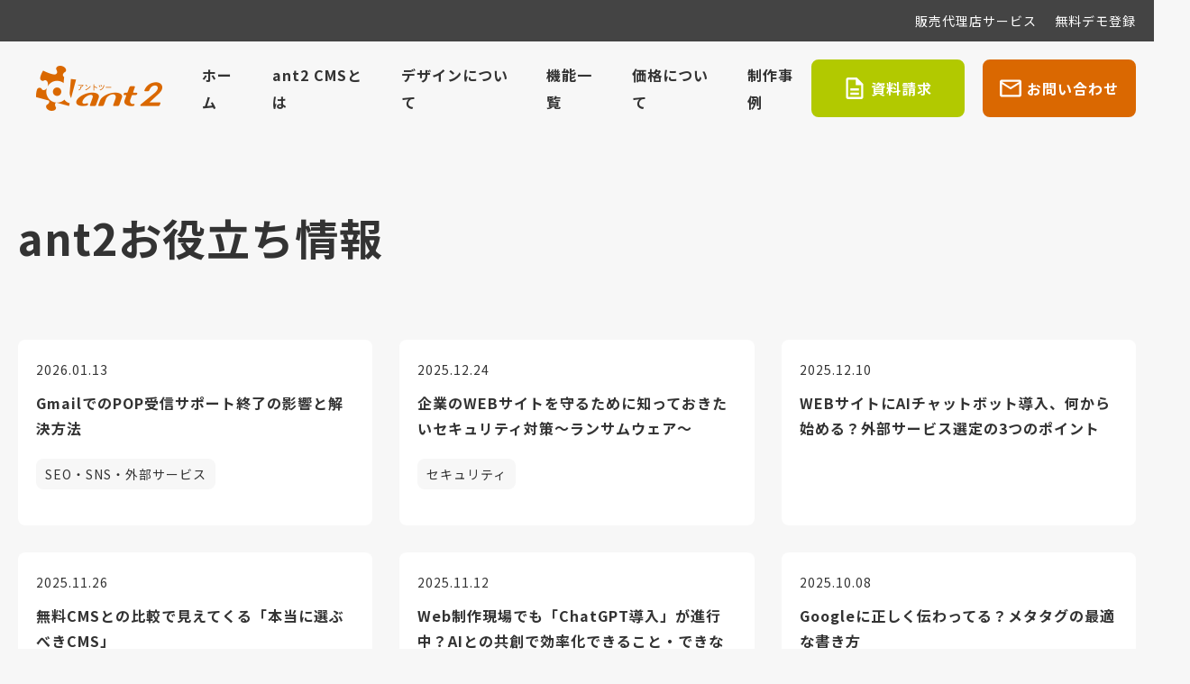

--- FILE ---
content_type: text/html; charset=UTF-8
request_url: https://ant2.net/magazine/
body_size: 11462
content:
<!DOCTYPE html>
<html lang="ja">
<head><!-- Global site tag (gtag.js) - Google Analytics -->
<script async src="https://www.googletagmanager.com/gtag/js?id=UA-18921987-1"></script>
<script>
  window.dataLayer = window.dataLayer || [];
  function gtag(){dataLayer.push(arguments);}
  gtag('js', new Date());

  gtag('config', 'UA-18921987-1');
</script>

<script type="text/javascript">

  var _gaq = _gaq || [];
  _gaq.push(['_setAccount', 'UA-18921987-1']);
  _gaq.push(['_trackPageview']);

  (function() {
    var ga = document.createElement('script'); ga.type = 'text/javascript'; ga.async = true;
    ga.src = ('https:' == document.location.protocol ? 'https://ssl' : 'http://www') + '.google-analytics.com/ga.js';
    var s = document.getElementsByTagName('script')[0]; s.parentNode.insertBefore(ga, s);
  })();

</script>
<script type="text/javascript">
/* <![CDATA[ */
var google_conversion_id = 963908831;
var google_custom_params = window.google_tag_params;
var google_remarketing_only = true;
/* ]]> */
</script>
<script type="text/javascript" src="//www.googleadservices.com/pagead/conversion.js">
</script>
<noscript>
<div style="display:inline;">
<img height="1" width="1" style="border-style:none;" alt="" src="//googleads.g.doubleclick.net/pagead/viewthroughconversion/963908831/?value=0&amp;guid=ON&amp;script=0"/>
</div>
</noscript>
<!-- Google tag (gtag.js) -->
<script async src="https://www.googletagmanager.com/gtag/js?id=G-4FTFTCN80G"></script>
<script>
  window.dataLayer = window.dataLayer || [];
  function gtag(){dataLayer.push(arguments);}
  gtag('js', new Date());

  gtag('config', 'G-4FTFTCN80G');
</script>

<!-- Google Tag Manager -->
<script>(function(w,d,s,l,i){w[l]=w[l]||[];w[l].push({'gtm.start':
new Date().getTime(),event:'gtm.js'});var f=d.getElementsByTagName(s)[0],
j=d.createElement(s),dl=l!='dataLayer'?'&l='+l:'';j.async=true;j.src=
'https://www.googletagmanager.com/gtm.js?id='+i+dl;f.parentNode.insertBefore(j,f);
})(window,document,'script','dataLayer','GTM-PJ4CMJWN');</script>
<!-- End Google Tag Manager -->
<meta charset="utf-8">
<meta name="viewport" content="width=device-width, initial-scale=1.0, maximum-scale=1.0, minimum-scale=1.0">
<title>ant2 CMSのお役立ち情報</title>
<meta name="description" content="サイト運用やWeb制作に関する上で役立つ情報をご案内しております。CMSだけでなく外部ツールやSEO対策など様々な分野でご活用いただける情報をご紹介！" />
<meta name="keywords" content="CMS,ホームページ作成,WEBサイト,ASP,ant2,制作,クラウド型,ホームページ制作,簡単,初心者,SEO対策,メルマガ,お役立ち情報" />

<link rel="preconnect" href="https://fonts.googleapis.com">
<link rel="preconnect" href="https://fonts.gstatic.com" crossorigin>
<link rel="stylesheet" href="https://fonts.googleapis.com/css2?family=Noto+Sans+JP:wght@100..900&display=swap">

<link rel="stylesheet" href="../_templates/ant2net06/assets/css/destyle.min.css">
<link rel="stylesheet" href="../_templates/ant2net06/assets/slick/slick.css" />
<link rel="stylesheet" href="../_templates/ant2net06/assets/slick/slick-theme.css" />
<link rel="stylesheet" href="../_administrator/css/default/contents_parts_2017.css" />
<link rel="stylesheet" href="../_administrator/css/default/system_decolate.css" />
<link rel="stylesheet" href="../_templates/ant2net06/assets/css/common.css">
<link rel="stylesheet" href="../_templates/ant2net06/assets/css/cparts.css">
<link href="../_administrator/css/lightbox.css" rel="stylesheet" type="text/css" media="screen" />
<script type="text/javascript" src="../_administrator/js/slibs.js"></script>
<script type="text/javascript" src="https://design.secure-cms.net/host/script/script5.js" integrity="sha384-wDZXZOZYlKSTi1fcGV6n7FzLHcpOG8wkYBRAFCA5PMT56QIw/r7/iyVfGcRim7TA" crossorigin="anonymous"></script>
<script type="text/javascript">jQuery.noConflict();</script>
<script type="text/javascript" src="../_administrator/js/common.js"></script>
<link href="../_administrator/css/lightbox_2.css" rel="stylesheet" type="text/css" media="screen" />
<meta http-equiv="Content-Security-Policy" content="upgrade-insecure-requests">
<link href="../_administrator/css/default/alert.css" rel="stylesheet" type="text/css" />
<link href="../_administrator/css/index.php?from=login" rel="stylesheet" type="text/css" />
<script type="text/javascript" defer="defer" async="async" src="../_administrator/js/llibs.js"></script>
<link href="../_templates/_modules/blog/css/blog-entry.css" rel="stylesheet" type="text/css" />
<link href="../_templates/_modules/blog/css/blog.css" rel="stylesheet" type="text/css" />
<link rel="shortcut icon" href="../favicon.ico?f=1768293177" type="image/vnd.microsoft.icon">
<link rel="icon" href="../favicon.ico?f=1768293177" type="image/vnd.microsoft.icon">
<link rel="alternate" type="application/rss+xml" title="ant2お役立ち情報 RSS 1.0" href="../magazine/feed/rss10/" />
<script>get_cookie_banner_settings();</script>
<style>
.pickupBox01,
.pickupBoxRow{
    opacity: 1;
}
</style>

<!-- Global site tag (gtag.js) - Google Analytics -->
<script async src="https://www.googletagmanager.com/gtag/js?id=G-4FTFTCN80G"></script>
<script>
  window.dataLayer = window.dataLayer || [];
  function gtag(){dataLayer.push(arguments);}
  gtag('js', new Date());

  gtag('config', 'G-4FTFTCN80G');
</script>

<!-- Google Tag Manager -->
<script>(function(w,d,s,l,i){w[l]=w[l]||[];w[l].push({'gtm.start':
new Date().getTime(),event:'gtm.js'});var f=d.getElementsByTagName(s)[0],
j=d.createElement(s),dl=l!='dataLayer'?'&l='+l:'';j.async=true;j.src=
'https://www.googletagmanager.com/gtm.js?id='+i+dl;f.parentNode.insertBefore(j,f);
})(window,document,'script','dataLayer','GTM-MQDTXWD');</script>
<!-- End Google Tag Manager -->
<script src="https://r.moshimo.com/af/r/maftag.js"></script><meta name="google-site-verification" content="L6UjUd3zDL_uEsEZl6nHDP9N6Tv1jap-jqD_ALHUbCs" />
<style>
iframe[src^="https://www.youtube.com/"]:not(.youtube iframe) {
  width: 100%;
  max-width: 560px;
  aspect-ratio: 16 / 9;
  height: auto;
  display: block;
  margin-left: auto;
  margin-right: auto;
}
</style></head>

<body><!-- Google Tag Manager (noscript) -->
<noscript><iframe src="https://www.googletagmanager.com/ns.html?id=GTM-PJ4CMJWN"
height="0" width="0" style="display:none;visibility:hidden"></iframe></noscript>
<!-- End Google Tag Manager (noscript) -->
<div class="header  ">
<div><div class=" info-bar dec-bg--dark">
<ul class="info-nav">
    <li><a href="https://ant2oem.net/" target="_blank" rel="noopener">販売代理店サービス</a></li>
    <li><a href="https://ant2demo.com/" target="_blank" rel="noopener">無料デモ登録</a></li>
</ul>
</div>
<div class=" header-row">
<div class="header-row__logo">
<p><a href="../" rel="otherurl"><img src="../images/common/logo.png" alt="ant2 CMS" /></a></p>
</div>
<div class="header-row__nav">
<ul class="header-nav">
    <li><a href="../" class="menu gtm-nav">ホーム</a></li>
    <li><a href="../know/" class="menu gtm-nav">ant2 CMSとは</a></li>
    <li><a href="../template/" class="menu gtm-nav">デザインについて</a></li>
    <li><a href="../function/" class="menu gtm-nav">機能一覧</a></li>
    <li><a href="../price/" class="menu gtm-nav">価格について</a></li>
    <li><a href="../case/" class="menu gtm-nav">制作事例</a></li>
</ul>
</div>
<div class="header-row__cta">
<ul class="cta-nav">
    <li><a href="../request/" class="dec-btn--material dec-btn--secondary gtm-menu-header-download gtm-nav gtm-cta">資料請求</a></li>
    <li><a href="../contact/" class="dec-btn--mail gtm-menu-header-contact gtm-nav gtm-cta">お問い合わせ</a></li>
</ul>
</div>
</div></div></div>

<div class="main">
<div class="inner  ">

<h1>ant2お役立ち情報</h1>
<div>
<div class="lay-row">
<div class="lay-col12-xs-6 lay-col12-md-4 lay-col12-lg-4">
<a href="../magazine/2026/01/21987/" title="GmailでのPOP受信サポート終了の影響と解決方法" class="archive-box">
<div class="archive-box__body">
<p class="archive-box__date">2026.01.13</p>
<h4 class="archive-box__title mb-2">GmailでのPOP受信サポート終了の影響と解決方法</h4>
<div class="entry-category-list">
<ul>
<li><span class="badge">SEO・SNS・外部サービス</span></li></ul>
</div></div>
</a>
</div><div class="lay-col12-xs-6 lay-col12-md-4 lay-col12-lg-4">
<a href="../magazine/2025/12/21984/" title="企業のWEBサイトを守るために知っておきたいセキュリティ対策～ランサムウェア～" class="archive-box">
<div class="archive-box__body">
<p class="archive-box__date">2025.12.24</p>
<h4 class="archive-box__title mb-2">企業のWEBサイトを守るために知っておきたいセキュリティ対策～ランサムウェア～</h4>
<div class="entry-category-list">
<ul>
<li><span class="badge">セキュリティ</span></li></ul>
</div></div>
</a>
</div><div class="lay-col12-xs-6 lay-col12-md-4 lay-col12-lg-4">
<a href="../magazine/2025/12/21982/" title="WEBサイトにAIチャットボット導入、何から始める？外部サービス選定の3つのポイント" class="archive-box">
<div class="archive-box__body">
<p class="archive-box__date">2025.12.10</p>
<h4 class="archive-box__title mb-2">WEBサイトにAIチャットボット導入、何から始める？外部サービス選定の3つのポイント</h4>
</div>
</a>
</div><div class="lay-col12-xs-6 lay-col12-md-4 lay-col12-lg-4">
<a href="../magazine/2025/11/21981/" title="無料CMSとの比較で見えてくる「本当に選ぶべきCMS」" class="archive-box">
<div class="archive-box__body">
<p class="archive-box__date">2025.11.26</p>
<h4 class="archive-box__title mb-2">無料CMSとの比較で見えてくる「本当に選ぶべきCMS」</h4>
</div>
</a>
</div><div class="lay-col12-xs-6 lay-col12-md-4 lay-col12-lg-4">
<a href="../magazine/2025/11/21980/" title="Web制作現場でも「ChatGPT導入」が進行中？AIとの共創で効率化できること・できないこと" class="archive-box">
<div class="archive-box__body">
<p class="archive-box__date">2025.11.12</p>
<h4 class="archive-box__title mb-2">Web制作現場でも「ChatGPT導入」が進行中？AIとの共創で効率化できること・できないこと</h4>
</div>
</a>
</div><div class="lay-col12-xs-6 lay-col12-md-4 lay-col12-lg-4">
<a href="../magazine/2025/10/21978/" title="Googleに正しく伝わってる？メタタグの最適な書き方" class="archive-box">
<div class="archive-box__body">
<p class="archive-box__date">2025.10.08</p>
<h4 class="archive-box__title mb-2">Googleに正しく伝わってる？メタタグの最適な書き方</h4>
</div>
</a>
</div><div class="lay-col12-xs-6 lay-col12-md-4 lay-col12-lg-4">
<a href="../magazine/2025/09/21975/" title="Webサイトの表示速度を改善！原因と対策方法" class="archive-box">
<div class="archive-box__body">
<p class="archive-box__date">2025.09.10</p>
<h4 class="archive-box__title mb-2">Webサイトの表示速度を改善！原因と対策方法</h4>
</div>
</a>
</div><div class="lay-col12-xs-6 lay-col12-md-4 lay-col12-lg-4">
<a href="../magazine/2025/09/21976/" title="自社に最適なCMSはどっち？インストール型とクラウド型を徹底比較" class="archive-box">
<div class="archive-box__body">
<p class="archive-box__date">2025.09.09</p>
<h4 class="archive-box__title mb-2">自社に最適なCMSはどっち？インストール型とクラウド型を徹底比較</h4>
</div>
</a>
</div><div class="lay-col12-xs-6 lay-col12-md-4 lay-col12-lg-4">
<a href="../magazine/2025/08/21974/" title="DNS・サーバー設定の基礎知識" class="archive-box">
<div class="archive-box__body">
<p class="archive-box__date">2025.08.20</p>
<h4 class="archive-box__title mb-2">DNS・サーバー設定の基礎知識</h4>
<div class="entry-category-list">
<ul>
<li><span class="badge">専用ツール</span></li></ul>
</div></div>
</a>
</div><div class="lay-col12-xs-6 lay-col12-md-4 lay-col12-lg-4">
<a href="../magazine/2025/08/21977/" title="CMS入れ替えで失敗しないために、担当者が知っておくべきポイントと成功戦略とは？" class="archive-box">
<div class="archive-box__body">
<p class="archive-box__date">2025.08.01</p>
<h4 class="archive-box__title mb-2">CMS入れ替えで失敗しないために、担当者が知っておくべきポイントと成功戦略とは？</h4>
</div>
</a>
</div><div class="lay-col12-xs-6 lay-col12-md-4 lay-col12-lg-4">
<a href="../magazine/2025/07/21973/" title="CMS運用を成功させるために企業が持つべき観点とは？" class="archive-box">
<div class="archive-box__body">
<p class="archive-box__date">2025.07.23</p>
<h4 class="archive-box__title mb-2">CMS運用を成功させるために企業が持つべき観点とは？</h4>
<div class="entry-category-list">
<ul>
<li><span class="badge">SEO・SNS・外部サービス</span></li><li><span class="badge">セキュリティ</span></li></ul>
</div></div>
</a>
</div><div class="lay-col12-xs-6 lay-col12-md-4 lay-col12-lg-4">
<a href="../magazine/2025/07/21972/" title="サイト運営者が知っておくべきHTML・CSSの基礎" class="archive-box">
<div class="archive-box__body">
<p class="archive-box__date">2025.07.09</p>
<h4 class="archive-box__title mb-2">サイト運営者が知っておくべきHTML・CSSの基礎</h4>
<div class="entry-category-list">
<ul>
<li><span class="badge">CMS操作</span></li><li><span class="badge">カスタマイズ</span></li></ul>
</div></div>
</a>
</div><div class="lay-col12-xs-6 lay-col12-md-4 lay-col12-lg-4">
<a href="../magazine/2025/06/21970/" title="「Gmail にメールが届かない」を解決！" class="archive-box">
<div class="archive-box__body">
<p class="archive-box__date">2025.06.11</p>
<h4 class="archive-box__title mb-2">「Gmail にメールが届かない」を解決！</h4>
<div class="entry-category-list">
<ul>
<li><span class="badge">SEO・SNS・外部サービス</span></li><li><span class="badge">セキュリティ</span></li><li><span class="badge">メール</span></li></ul>
</div></div>
</a>
</div><div class="lay-col12-xs-6 lay-col12-md-4 lay-col12-lg-4">
<a href="../magazine/2025/05/21949/" title="テンプレートデザイン vs. オリジナルデザイン：どちらが効果的？" class="archive-box">
<div class="archive-box__body">
<p class="archive-box__date">2025.05.27</p>
<h4 class="archive-box__title mb-2">テンプレートデザイン vs. オリジナルデザイン：どちらが効果的？</h4>
<div class="entry-category-list">
<ul>
<li><span class="badge">デザインテンプレート</span></li><li><span class="badge">カスタマイズ</span></li><li><span class="badge">CMS操作</span></li></ul>
</div></div>
</a>
</div><div class="lay-col12-xs-6 lay-col12-md-4 lay-col12-lg-4">
<a href="../magazine/2025/05/21950/" title="放置厳禁！企業を守るサーバー・ドメイン管理の重要性" class="archive-box">
<div class="archive-box__body">
<p class="archive-box__date">2025.05.14</p>
<h4 class="archive-box__title mb-2">放置厳禁！企業を守るサーバー・ドメイン管理の重要性</h4>
<div class="entry-category-list">
<ul>
<li><span class="badge">セキュリティ</span></li></ul>
</div></div>
</a>
</div><div class="lay-col12-xs-6 lay-col12-md-4 lay-col12-lg-4">
<a href="../magazine/2025/04/21951/" title="パスワード管理の重要性とセキュアな運用方法" class="archive-box">
<div class="archive-box__body">
<p class="archive-box__date">2025.04.23</p>
<h4 class="archive-box__title mb-2">パスワード管理の重要性とセキュアな運用方法</h4>
</div>
</a>
</div><div class="lay-col12-xs-6 lay-col12-md-4 lay-col12-lg-4">
<a href="../magazine/2025/04/21952/" title="Webサイトリニューアル成功の鍵！最適なCMSを選ぶポイントとは" class="archive-box">
<div class="archive-box__body">
<p class="archive-box__date">2025.04.09</p>
<h4 class="archive-box__title mb-2">Webサイトリニューアル成功の鍵！最適なCMSを選ぶポイントとは</h4>
</div>
</a>
</div><div class="lay-col12-xs-6 lay-col12-md-4 lay-col12-lg-4">
<a href="../magazine/2025/03/21953/" title=".htaccessを活用してWebサイトのセキュリティを強化しよう" class="archive-box">
<div class="archive-box__body">
<p class="archive-box__date">2025.03.26</p>
<h4 class="archive-box__title mb-2">.htaccessを活用してWebサイトのセキュリティを強化しよう</h4>
</div>
</a>
</div><div class="lay-col12-xs-6 lay-col12-md-4 lay-col12-lg-4">
<a href="../magazine/2025/03/21954/" title="CMSを使いこなしてビジネスを加速！Webサイトの運用成功を導くCMS" class="archive-box">
<div class="archive-box__body">
<p class="archive-box__date">2025.03.03</p>
<h4 class="archive-box__title mb-2">CMSを使いこなしてビジネスを加速！Webサイトの運用成功を導くCMS</h4>
</div>
</a>
</div><div class="lay-col12-xs-6 lay-col12-md-4 lay-col12-lg-4">
<a href="../magazine/2025/02/21955/" title="中小企業のコスト削減や時間短縮を叶えるCMSとは" class="archive-box">
<div class="archive-box__body">
<p class="archive-box__date">2025.02.26</p>
<h4 class="archive-box__title mb-2">中小企業のコスト削減や時間短縮を叶えるCMSとは</h4>
</div>
</a>
</div><div class="lay-col12-xs-6 lay-col12-md-4 lay-col12-lg-4">
<a href="../magazine/2025/02/21956/" title="GoogleSearchConsoleに新機能「24時間ビュー・推奨事項表示機能」が追加" class="archive-box">
<div class="archive-box__body">
<p class="archive-box__date">2025.02.12</p>
<h4 class="archive-box__title mb-2">GoogleSearchConsoleに新機能「24時間ビュー・推奨事項表示機能」が追加</h4>
</div>
</a>
</div><div class="lay-col12-xs-6 lay-col12-md-4 lay-col12-lg-4">
<a href="../magazine/2025/01/21957/" title="Google Discoverとは？掲載されることでなにが変わる？" class="archive-box">
<div class="archive-box__body">
<p class="archive-box__date">2025.01.22</p>
<h4 class="archive-box__title mb-2">Google Discoverとは？掲載されることでなにが変わる？</h4>
</div>
</a>
</div><div class="lay-col12-xs-6 lay-col12-md-4 lay-col12-lg-4">
<a href="../magazine/2025/01/21958/" title="もうSEOに悩まない！SEOに強いCMSを選ぼう" class="archive-box">
<div class="archive-box__body">
<p class="archive-box__date">2025.01.08</p>
<h4 class="archive-box__title mb-2">もうSEOに悩まない！SEOに強いCMSを選ぼう</h4>
</div>
</a>
</div><div class="lay-col12-xs-6 lay-col12-md-4 lay-col12-lg-4">
<a href="../magazine/2024/12/21959/" title="知らないと怖いWordpressのセキュリティリスクとセキュリティリスクに強いCMSを選ぶポイント" class="archive-box">
<div class="archive-box__body">
<p class="archive-box__date">2024.12.25</p>
<h4 class="archive-box__title mb-2">知らないと怖いWordpressのセキュリティリスクとセキュリティリスクに強いCMSを選ぶポイント</h4>
</div>
</a>
</div><div class="lay-col12-xs-6 lay-col12-md-4 lay-col12-lg-4">
<a href="../magazine/2024/12/21960/" title="Instagram連携に影響あり！Instagram Basic Display APIの廃止と対策方法" class="archive-box">
<div class="archive-box__body">
<p class="archive-box__date">2024.12.11</p>
<h4 class="archive-box__title mb-2">Instagram連携に影響あり！Instagram Basic Display APIの廃止と対策方法</h4>
</div>
</a>
</div><div class="lay-col12-xs-6 lay-col12-md-4 lay-col12-lg-4">
<a href="../magazine/2024/11/21961/" title="スマホで編集できる！ant2 CMSのスマホアプリ" class="archive-box">
<div class="archive-box__body">
<p class="archive-box__date">2024.11.27</p>
<h4 class="archive-box__title mb-2">スマホで編集できる！ant2 CMSのスマホアプリ</h4>
</div>
</a>
</div><div class="lay-col12-xs-6 lay-col12-md-4 lay-col12-lg-4">
<a href="../magazine/2024/11/21962/" title="効率的なサイト運用を実現する方法とは？" class="archive-box">
<div class="archive-box__body">
<p class="archive-box__date">2024.11.25</p>
<h4 class="archive-box__title mb-2">効率的なサイト運用を実現する方法とは？</h4>
</div>
</a>
</div><div class="lay-col12-xs-6 lay-col12-md-4 lay-col12-lg-4">
<a href="../magazine/2024/11/21963/" title="カラーパレットの効果的な選び方とおすすめツール" class="archive-box">
<div class="archive-box__body">
<p class="archive-box__date">2024.11.13</p>
<h4 class="archive-box__title mb-2">カラーパレットの効果的な選び方とおすすめツール</h4>
</div>
</a>
</div><div class="lay-col12-xs-6 lay-col12-md-4 lay-col12-lg-4">
<a href="../magazine/2024/10/21964/" title="CMSのセキュリティリスクとCMS導入前後の対策" class="archive-box">
<div class="archive-box__body">
<p class="archive-box__date">2024.10.23</p>
<h4 class="archive-box__title mb-2">CMSのセキュリティリスクとCMS導入前後の対策</h4>
</div>
</a>
</div><div class="lay-col12-xs-6 lay-col12-md-4 lay-col12-lg-4">
<a href="../magazine/2024/10/21965/" title="ドメインパワーについて解説！ドメインパワーを強化して検索順位をあげよう" class="archive-box">
<div class="archive-box__body">
<p class="archive-box__date">2024.10.09</p>
<h4 class="archive-box__title mb-2">ドメインパワーについて解説！ドメインパワーを強化して検索順位をあげよう</h4>
</div>
</a>
</div><div class="lay-col12-xs-6 lay-col12-md-4 lay-col12-lg-4">
<a href="../magazine/2024/09/21966/" title="静的CMS・動的CMSの違いと選定ポイント" class="archive-box">
<div class="archive-box__body">
<p class="archive-box__date">2024.09.11</p>
<h4 class="archive-box__title mb-2">静的CMS・動的CMSの違いと選定ポイント</h4>
</div>
</a>
</div><div class="lay-col12-xs-6 lay-col12-md-4 lay-col12-lg-4">
<a href="../magazine/2024/09/21967/" title="無料CMSだけじゃない！有料CMSを使ったサービス展開" class="archive-box">
<div class="archive-box__body">
<p class="archive-box__date">2024.09.05</p>
<h4 class="archive-box__title mb-2">無料CMSだけじゃない！有料CMSを使ったサービス展開</h4>
</div>
</a>
</div><div class="lay-col12-xs-6 lay-col12-md-4 lay-col12-lg-4">
<a href="../magazine/2024/08/21917/" title="Web制作におけるプライバシーポリシーの重要性について" class="archive-box">
<div class="archive-box__body">
<p class="archive-box__date">2024.08.28</p>
<h4 class="archive-box__title mb-2">Web制作におけるプライバシーポリシーの重要性について</h4>
<div class="entry-category-list">
<ul>
<li><span class="badge">SEO・SNS・外部サービス</span></li></ul>
</div></div>
</a>
</div><div class="lay-col12-xs-6 lay-col12-md-4 lay-col12-lg-4">
<a href="../magazine/2024/07/21912/" title="ワードサラダと生成AIで作成した文章を利用する時の注意点について" class="archive-box">
<div class="archive-box__body">
<p class="archive-box__date">2024.07.24</p>
<h4 class="archive-box__title mb-2">ワードサラダと生成AIで作成した文章を利用する時の注意点について</h4>
<div class="entry-category-list">
<ul>
<li><span class="badge">SEO・SNS・外部サービス</span></li></ul>
</div></div>
</a>
</div><div class="lay-col12-xs-6 lay-col12-md-4 lay-col12-lg-4">
<a href="../magazine/2024/07/21911/" title="URLの正規化とは？必要性と設定方法について" class="archive-box">
<div class="archive-box__body">
<p class="archive-box__date">2024.07.09</p>
<h4 class="archive-box__title mb-2">URLの正規化とは？必要性と設定方法について</h4>
<div class="entry-category-list">
<ul>
<li><span class="badge">SEO・SNS・外部サービス</span></li><li><span class="badge">CMS操作</span></li></ul>
</div></div>
</a>
</div><div class="lay-col12-xs-6 lay-col12-md-4 lay-col12-lg-4">
<a href="../magazine/2024/06/21910/" title="ant2 CMSの基本操作・バージョンアップした操作メニューについて" class="archive-box">
<div class="archive-box__body">
<p class="archive-box__date">2024.06.19</p>
<h4 class="archive-box__title mb-2">ant2 CMSの基本操作・バージョンアップした操作メニューについて</h4>
<div class="entry-category-list">
<ul>
<li><span class="badge">CMS操作</span></li></ul>
</div></div>
</a>
</div><div class="lay-col12-xs-6 lay-col12-md-4 lay-col12-lg-4">
<a href="../magazine/2024/05/21909/" title="Webフォントとant2 CMSで使えるGoogleフォントについて" class="archive-box">
<div class="archive-box__body">
<p class="archive-box__date">2024.05.29</p>
<h4 class="archive-box__title mb-2">Webフォントとant2 CMSで使えるGoogleフォントについて</h4>
<div class="entry-category-list">
<ul>
<li><span class="badge">SEO・SNS・外部サービス</span></li><li><span class="badge">CMS操作</span></li></ul>
</div></div>
</a>
</div><div class="lay-col12-xs-6 lay-col12-md-4 lay-col12-lg-4">
<a href="../magazine/2024/05/21908/" title="Webアクセシビリティってなに？Webサイトの制作時のポイント" class="archive-box">
<div class="archive-box__body">
<p class="archive-box__date">2024.05.15</p>
<h4 class="archive-box__title mb-2">Webアクセシビリティってなに？Webサイトの制作時のポイント</h4>
<div class="entry-category-list">
<ul>
<li><span class="badge">SEO・SNS・外部サービス</span></li></ul>
</div></div>
</a>
</div><div class="lay-col12-xs-6 lay-col12-md-4 lay-col12-lg-4">
<a href="../magazine/2024/04/21907/" title="2024年4月から全事業者が対象！障害者差別解消法の改正におけるWebアクセシビリティの対応は義務？義務ではない？" class="archive-box">
<div class="archive-box__body">
<p class="archive-box__date">2024.04.24</p>
<h4 class="archive-box__title mb-2">2024年4月から全事業者が対象！障害者差別解消法の改正におけるWebアクセシビリティの対応は義務？義務ではない？</h4>
<div class="entry-category-list">
<ul>
<li><span class="badge">SEO・SNS・外部サービス</span></li></ul>
</div></div>
</a>
</div><div class="lay-col12-xs-6 lay-col12-md-4 lay-col12-lg-4">
<a href="../magazine/2024/04/21906/" title="生成AI、選ぶポイントと懸念されるリスクを知っていますか？" class="archive-box">
<div class="archive-box__body">
<p class="archive-box__date">2024.04.10</p>
<h4 class="archive-box__title mb-2">生成AI、選ぶポイントと懸念されるリスクを知っていますか？</h4>
<div class="entry-category-list">
<ul>
<li><span class="badge">SEO・SNS・外部サービス</span></li></ul>
</div></div>
</a>
</div><div class="lay-col12-xs-6 lay-col12-md-4 lay-col12-lg-4">
<a href="../magazine/2024/03/21905/" title="生成AIってなに？ 従来のAIとの違いと人気サービスの比較" class="archive-box">
<div class="archive-box__body">
<p class="archive-box__date">2024.03.27</p>
<h4 class="archive-box__title mb-2">生成AIってなに？ 従来のAIとの違いと人気サービスの比較</h4>
<div class="entry-category-list">
<ul>
<li><span class="badge">SEO・SNS・外部サービス</span></li></ul>
</div></div>
</a>
</div><div class="lay-col12-xs-6 lay-col12-md-4 lay-col12-lg-4">
<a href="../magazine/2024/03/21904/" title="ant2 CMS 2023年アップデート総集編" class="archive-box">
<div class="archive-box__body">
<p class="archive-box__date">2024.03.13</p>
<h4 class="archive-box__title mb-2">ant2 CMS 2023年アップデート総集編</h4>
<div class="entry-category-list">
<ul>
<li><span class="badge">CMS操作</span></li></ul>
</div></div>
</a>
</div><div class="lay-col12-xs-6 lay-col12-md-4 lay-col12-lg-4">
<a href="../magazine/2024/02/21903/" title="新機能をご紹介！ブロックの背景画像の設定方法について" class="archive-box">
<div class="archive-box__body">
<p class="archive-box__date">2024.02.14</p>
<h4 class="archive-box__title mb-2">新機能をご紹介！ブロックの背景画像の設定方法について</h4>
<div class="entry-category-list">
<ul>
<li><span class="badge">CMS操作</span></li></ul>
</div></div>
</a>
</div><div class="lay-col12-xs-6 lay-col12-md-4 lay-col12-lg-4">
<a href="../magazine/2024/01/21902/" title="ant2 CMSの使い方マニュアルについて" class="archive-box">
<div class="archive-box__body">
<p class="archive-box__date">2024.01.24</p>
<h4 class="archive-box__title mb-2">ant2 CMSの使い方マニュアルについて</h4>
<div class="entry-category-list">
<ul>
<li><span class="badge">CMS操作</span></li><li><span class="badge">専用ツール</span></li></ul>
</div></div>
</a>
</div><div class="lay-col12-xs-6 lay-col12-md-4 lay-col12-lg-4">
<a href="../magazine/2024/01/21901/" title="Webライティングを助けるant2 CMSの機能について" class="archive-box">
<div class="archive-box__body">
<p class="archive-box__date">2024.01.10</p>
<h4 class="archive-box__title mb-2">Webライティングを助けるant2 CMSの機能について</h4>
<div class="entry-category-list">
<ul>
<li><span class="badge">CMS操作</span></li><li><span class="badge">専用ツール</span></li></ul>
</div></div>
</a>
</div><div class="lay-col12-xs-6 lay-col12-md-4 lay-col12-lg-4">
<a href="../magazine/2023/12/21900/" title="SEO効果もある！Webライティングの基本について" class="archive-box">
<div class="archive-box__body">
<p class="archive-box__date">2023.12.13</p>
<h4 class="archive-box__title mb-2">SEO効果もある！Webライティングの基本について</h4>
<div class="entry-category-list">
<ul>
<li><span class="badge">SEO・SNS・外部サービス</span></li><li><span class="badge">CMS操作</span></li></ul>
</div></div>
</a>
</div><div class="lay-col12-xs-6 lay-col12-md-4 lay-col12-lg-4">
<a href="../magazine/2023/11/21899/" title="ant2 OEMサービスで利用できるCMSテンプレートのご紹介" class="archive-box">
<div class="archive-box__body">
<p class="archive-box__date">2023.11.20</p>
<h4 class="archive-box__title mb-2">ant2 OEMサービスで利用できるCMSテンプレートのご紹介</h4>
<div class="entry-category-list">
<ul>
<li><span class="badge">デザインテンプレート</span></li></ul>
</div></div>
</a>
</div><div class="lay-col12-xs-6 lay-col12-md-4 lay-col12-lg-4">
<a href="../magazine/2023/11/21898/" title="Googleが評価するポイント！E-E-A-Tとは？" class="archive-box">
<div class="archive-box__body">
<p class="archive-box__date">2023.11.08</p>
<h4 class="archive-box__title mb-2">Googleが評価するポイント！E-E-A-Tとは？</h4>
<div class="entry-category-list">
<ul>
<li><span class="badge">SEO・SNS・外部サービス</span></li></ul>
</div></div>
</a>
</div><div class="lay-col12-xs-6 lay-col12-md-4 lay-col12-lg-4">
<a href="../magazine/2023/10/21897/" title="Google検索『SGE』登場でSEO対策はどうなる？" class="archive-box">
<div class="archive-box__body">
<p class="archive-box__date">2023.10.25</p>
<h4 class="archive-box__title mb-2">Google検索『SGE』登場でSEO対策はどうなる？</h4>
<div class="entry-category-list">
<ul>
<li><span class="badge">SEO・SNS・外部サービス</span></li></ul>
</div></div>
</a>
</div><div class="lay-col12-xs-6 lay-col12-md-4 lay-col12-lg-4">
<a href="../magazine/2023/10/21896/" title="Google検索が生成AIを搭載！今話題の『SGE』とは" class="archive-box">
<div class="archive-box__body">
<p class="archive-box__date">2023.10.11</p>
<h4 class="archive-box__title mb-2">Google検索が生成AIを搭載！今話題の『SGE』とは</h4>
<div class="entry-category-list">
<ul>
<li><span class="badge">SEO・SNS・外部サービス</span></li></ul>
</div></div>
</a>
</div><div class="lay-col12-xs-6 lay-col12-md-4 lay-col12-lg-4">
<a href="../magazine/2023/09/21895/" title="ant2 CMSのアクセス解析画面について" class="archive-box">
<div class="archive-box__body">
<p class="archive-box__date">2023.09.27</p>
<h4 class="archive-box__title mb-2">ant2 CMSのアクセス解析画面について</h4>
<div class="entry-category-list">
<ul>
<li><span class="badge">SEO・SNS・外部サービス</span></li><li><span class="badge">CMS操作</span></li></ul>
</div></div>
</a>
</div><div class="lay-col12-xs-6 lay-col12-md-4 lay-col12-lg-4">
<a href="../magazine/2023/09/21894/" title="【初心者向け】GA4（Googleアナリティクス4）の使い方をわかりやすく解説！" class="archive-box">
<div class="archive-box__body">
<p class="archive-box__date">2023.09.13</p>
<h4 class="archive-box__title mb-2">【初心者向け】GA4（Googleアナリティクス4）の使い方をわかりやすく解説！</h4>
<div class="entry-category-list">
<ul>
<li><span class="badge">SEO・SNS・外部サービス</span></li><li><span class="badge">CMS操作</span></li></ul>
</div></div>
</a>
</div><div class="lay-col12-xs-6 lay-col12-md-4 lay-col12-lg-4">
<a href="../magazine/2023/08/21893/" title="バージョンアップ！ant2 CMSのGoogle マップについて" class="archive-box">
<div class="archive-box__body">
<p class="archive-box__date">2023.08.23</p>
<h4 class="archive-box__title mb-2">バージョンアップ！ant2 CMSのGoogle マップについて</h4>
<div class="entry-category-list">
<ul>
<li><span class="badge">SEO・SNS・外部サービス</span></li><li><span class="badge">CMS操作</span></li></ul>
</div></div>
</a>
</div><div class="lay-col12-xs-6 lay-col12-md-4 lay-col12-lg-4">
<a href="../magazine/2023/08/21892/" title="新機能！LINE予約管理機能について" class="archive-box">
<div class="archive-box__body">
<p class="archive-box__date">2023.08.09</p>
<h4 class="archive-box__title mb-2">新機能！LINE予約管理機能について</h4>
<div class="entry-category-list">
<ul>
<li><span class="badge">CMS操作</span></li></ul>
</div></div>
</a>
</div><div class="lay-col12-xs-6 lay-col12-md-4 lay-col12-lg-4">
<a href="../magazine/2023/07/21891/" title="ant2 CMSの画像やファイルの管理・外部サービスについて" class="archive-box">
<div class="archive-box__body">
<p class="archive-box__date">2023.07.26</p>
<h4 class="archive-box__title mb-2">ant2 CMSの画像やファイルの管理・外部サービスについて</h4>
<div class="entry-category-list">
<ul>
<li><span class="badge">CMS操作</span></li><li><span class="badge">SEO・SNS・外部サービス</span></li></ul>
</div></div>
</a>
</div><div class="lay-col12-xs-6 lay-col12-md-4 lay-col12-lg-4">
<a href="../magazine/2023/07/21890/" title="テンプレートからすぐにサイトを制作できる！ant2 CMSのOEMサービスで利用できる初期データについて" class="archive-box">
<div class="archive-box__body">
<p class="archive-box__date">2023.07.12</p>
<h4 class="archive-box__title mb-2">テンプレートからすぐにサイトを制作できる！ant2 CMSのOEMサービスで利用できる初期データについて</h4>
<div class="entry-category-list">
<ul>
<li><span class="badge">CMS操作</span></li><li><span class="badge">デザインテンプレート</span></li><li><span class="badge">専用ツール</span></li></ul>
</div></div>
</a>
</div><div class="lay-col12-xs-6 lay-col12-md-4 lay-col12-lg-4">
<a href="../magazine/2023/06/21889/" title="簡単に設定！ant2 CMSでできるSEO対策（3）-ユーザビリティを意識する-" class="archive-box">
<div class="archive-box__body">
<p class="archive-box__date">2023.06.28</p>
<h4 class="archive-box__title mb-2">簡単に設定！ant2 CMSでできるSEO対策（3）-ユーザビリティを意識する-</h4>
<div class="entry-category-list">
<ul>
<li><span class="badge">SEO・SNS・外部サービス</span></li><li><span class="badge">CMS操作</span></li></ul>
</div></div>
</a>
</div><div class="lay-col12-xs-6 lay-col12-md-4 lay-col12-lg-4">
<a href="../magazine/2023/06/21888/" title="簡単に設定！ant2 CMSでできるSEO対策（2）-クローラーの巡回を促す-" class="archive-box">
<div class="archive-box__body">
<p class="archive-box__date">2023.06.14</p>
<h4 class="archive-box__title mb-2">簡単に設定！ant2 CMSでできるSEO対策（2）-クローラーの巡回を促す-</h4>
<div class="entry-category-list">
<ul>
<li><span class="badge">SEO・SNS・外部サービス</span></li><li><span class="badge">CMS操作</span></li></ul>
</div></div>
</a>
</div><div class="lay-col12-xs-6 lay-col12-md-4 lay-col12-lg-4">
<a href="../magazine/2023/05/21887/" title="簡単に設定！ant2 CMSのSEO対策（1）-コンテンツ内容をクローラーに伝える-" class="archive-box">
<div class="archive-box__body">
<p class="archive-box__date">2023.05.31</p>
<h4 class="archive-box__title mb-2">簡単に設定！ant2 CMSのSEO対策（1）-コンテンツ内容をクローラーに伝える-</h4>
<div class="entry-category-list">
<ul>
<li><span class="badge">SEO・SNS・外部サービス</span></li><li><span class="badge">CMS操作</span></li></ul>
</div></div>
</a>
</div><div class="lay-col12-xs-6 lay-col12-md-4 lay-col12-lg-4">
<a href="../magazine/2023/05/21886/" title="ポイントを確認！今日から取り組むSEO対策" class="archive-box">
<div class="archive-box__body">
<p class="archive-box__date">2023.05.10</p>
<h4 class="archive-box__title mb-2">ポイントを確認！今日から取り組むSEO対策</h4>
<div class="entry-category-list">
<ul>
<li><span class="badge">SEO・SNS・外部サービス</span></li><li><span class="badge">CMS操作</span></li></ul>
</div></div>
</a>
</div><div class="lay-col12-xs-6 lay-col12-md-4 lay-col12-lg-4">
<a href="../magazine/2023/04/21885/" title="ant2 CMSでGA4を確認できる！設定方法・連携方法について" class="archive-box">
<div class="archive-box__body">
<p class="archive-box__date">2023.04.26</p>
<h4 class="archive-box__title mb-2">ant2 CMSでGA4を確認できる！設定方法・連携方法について</h4>
<div class="entry-category-list">
<ul>
<li><span class="badge">SEO・SNS・外部サービス</span></li><li><span class="badge">CMS操作</span></li></ul>
</div></div>
</a>
</div><div class="lay-col12-xs-6 lay-col12-md-4 lay-col12-lg-4">
<a href="../magazine/2023/04/21884/" title="Google AnalyticsでのGA4の設定方法について" class="archive-box">
<div class="archive-box__body">
<p class="archive-box__date">2023.04.12</p>
<h4 class="archive-box__title mb-2">Google AnalyticsでのGA4の設定方法について</h4>
<div class="entry-category-list">
<ul>
<li><span class="badge">SEO・SNS・外部サービス</span></li></ul>
</div></div>
</a>
</div><div class="lay-col12-xs-6 lay-col12-md-4 lay-col12-lg-4">
<a href="../magazine/2023/03/21883/" title="お使いのCMS、セキュリティ対策できていますか？今日からできるセキュリティ対策" class="archive-box">
<div class="archive-box__body">
<p class="archive-box__date">2023.03.22</p>
<h4 class="archive-box__title mb-2">お使いのCMS、セキュリティ対策できていますか？今日からできるセキュリティ対策</h4>
<div class="entry-category-list">
<ul>
<li><span class="badge">CMS操作</span></li><li><span class="badge">セキュリティ</span></li></ul>
</div></div>
</a>
</div><div class="lay-col12-xs-6 lay-col12-md-4 lay-col12-lg-4">
<a href="../magazine/2023/02/21882/" title="メールが届かない原因の1つかも？正しく設定しよう！SPFレコードの仕組みと設定について" class="archive-box">
<div class="archive-box__body">
<p class="archive-box__date">2023.02.22</p>
<h4 class="archive-box__title mb-2">メールが届かない原因の1つかも？正しく設定しよう！SPFレコードの仕組みと設定について</h4>
<div class="entry-category-list">
<ul>
<li><span class="badge">サポートサービス</span></li><li><span class="badge">専用ツール</span></li></ul>
</div></div>
</a>
</div><div class="lay-col12-xs-6 lay-col12-md-4 lay-col12-lg-4">
<a href="../magazine/2023/02/21881/" title="ant2 OEMサービスご契約後に作成可能なCMSサービスサイトのご案内" class="archive-box">
<div class="archive-box__body">
<p class="archive-box__date">2023.02.08</p>
<h4 class="archive-box__title mb-2">ant2 OEMサービスご契約後に作成可能なCMSサービスサイトのご案内</h4>
<div class="entry-category-list">
<ul>
<li><span class="badge">CMS操作</span></li><li><span class="badge">サポートサービス</span></li></ul>
</div></div>
</a>
</div><div class="lay-col12-xs-6 lay-col12-md-4 lay-col12-lg-4">
<a href="../magazine/2023/01/21880/" title="オンラインショップの決済システムの接続方式について" class="archive-box">
<div class="archive-box__body">
<p class="archive-box__date">2023.01.25</p>
<h4 class="archive-box__title mb-2">オンラインショップの決済システムの接続方式について</h4>
<div class="entry-category-list">
<ul>
<li><span class="badge">オンラインショップ</span></li><li><span class="badge">セキュリティ</span></li></ul>
</div></div>
</a>
</div><div class="lay-col12-xs-6 lay-col12-md-4 lay-col12-lg-4">
<a href="../magazine/2023/01/21879/" title="CMSの種類とメリット・デメリット" class="archive-box">
<div class="archive-box__body">
<p class="archive-box__date">2023.01.18</p>
<h4 class="archive-box__title mb-2">CMSの種類とメリット・デメリット</h4>
<div class="entry-category-list">
<ul>
<li><span class="badge">SEO・SNS・外部サービス</span></li><li><span class="badge">CMS操作</span></li></ul>
</div></div>
</a>
</div><div class="lay-col12-xs-6 lay-col12-md-4 lay-col12-lg-4">
<a href="../magazine/2022/12/21878/" title="サイト公開前の確認事項について" class="archive-box">
<div class="archive-box__body">
<p class="archive-box__date">2022.12.27</p>
<h4 class="archive-box__title mb-2">サイト公開前の確認事項について</h4>
<div class="entry-category-list">
<ul>
<li><span class="badge">CMS操作</span></li></ul>
</div></div>
</a>
</div><div class="lay-col12-xs-6 lay-col12-md-4 lay-col12-lg-4">
<a href="../magazine/2022/12/21877/" title="コピーライトの意味と正しい書き方について" class="archive-box">
<div class="archive-box__body">
<p class="archive-box__date">2022.12.14</p>
<h4 class="archive-box__title mb-2">コピーライトの意味と正しい書き方について</h4>
<div class="entry-category-list">
<ul>
<li><span class="badge">SEO・SNS・外部サービス</span></li><li><span class="badge">サポートサービス</span></li></ul>
</div></div>
</a>
</div><div class="lay-col12-xs-6 lay-col12-md-4 lay-col12-lg-4">
<a href="../magazine/2022/11/21876/" title="Googleにインデックスされない理由と対策方法" class="archive-box">
<div class="archive-box__body">
<p class="archive-box__date">2022.11.24</p>
<h4 class="archive-box__title mb-2">Googleにインデックスされない理由と対策方法</h4>
<div class="entry-category-list">
<ul>
<li><span class="badge">SEO・SNS・外部サービス</span></li><li><span class="badge">CMS操作</span></li></ul>
</div></div>
</a>
</div><div class="lay-col12-xs-6 lay-col12-md-4 lay-col12-lg-4">
<a href="../magazine/2022/11/21875/" title="ant2 CMS 埋め込みタグの活用方法" class="archive-box">
<div class="archive-box__body">
<p class="archive-box__date">2022.11.09</p>
<h4 class="archive-box__title mb-2">ant2 CMS 埋め込みタグの活用方法</h4>
<div class="entry-category-list">
<ul>
<li><span class="badge">CMS操作</span></li><li><span class="badge">カスタマイズ</span></li></ul>
</div></div>
</a>
</div><div class="lay-col12-xs-6 lay-col12-md-4 lay-col12-lg-4">
<a href="../magazine/2022/10/21874/" title="ant2 OEMサービスの販売支援・制作支援ツール、OEMサービスヘルプツールのご紹介" class="archive-box">
<div class="archive-box__body">
<p class="archive-box__date">2022.10.24</p>
<h4 class="archive-box__title mb-2">ant2 OEMサービスの販売支援・制作支援ツール、OEMサービスヘルプツールのご紹介</h4>
<div class="entry-category-list">
<ul>
<li><span class="badge">CMS操作</span></li><li><span class="badge">専用ツール</span></li><li><span class="badge">サポートサービス</span></li></ul>
</div></div>
</a>
</div><div class="lay-col12-xs-6 lay-col12-md-4 lay-col12-lg-4">
<a href="../magazine/2022/09/21873/" title="またまた新機能！メルマガ管理機能について" class="archive-box">
<div class="archive-box__body">
<p class="archive-box__date">2022.09.27</p>
<h4 class="archive-box__title mb-2">またまた新機能！メルマガ管理機能について</h4>
<div class="entry-category-list">
<ul>
<li><span class="badge">CMS操作</span></li><li><span class="badge">専用ツール</span></li></ul>
</div></div>
</a>
</div><div class="lay-col12-xs-6 lay-col12-md-4 lay-col12-lg-4">
<a href="../magazine/2022/09/21872/" title="新機能！会員管理機能について" class="archive-box">
<div class="archive-box__body">
<p class="archive-box__date">2022.09.14</p>
<h4 class="archive-box__title mb-2">新機能！会員管理機能について</h4>
<div class="entry-category-list">
<ul>
<li><span class="badge">CMS操作</span></li><li><span class="badge">セキュリティ</span></li></ul>
</div></div>
</a>
</div><div class="lay-col12-xs-6 lay-col12-md-4 lay-col12-lg-4">
<a href="../magazine/2022/08/21871/" title="SEO対策に効果的？サイトマップの種類と作成について" class="archive-box">
<div class="archive-box__body">
<p class="archive-box__date">2022.08.24</p>
<h4 class="archive-box__title mb-2">SEO対策に効果的？サイトマップの種類と作成について</h4>
<div class="entry-category-list">
<ul>
<li><span class="badge">CMS操作</span></li><li><span class="badge">SEO・SNS・外部サービス</span></li></ul>
</div></div>
</a>
</div><div class="lay-col12-xs-6 lay-col12-md-4 lay-col12-lg-4">
<a href="../magazine/2022/08/21870/" title="404 not found（404エラー）とカスタム404エラーページの必要性・作成方法について" class="archive-box">
<div class="archive-box__body">
<p class="archive-box__date">2022.08.10</p>
<h4 class="archive-box__title mb-2">404 not found（404エラー）とカスタム404エラーページの必要性・作成方法について</h4>
<div class="entry-category-list">
<ul>
<li><span class="badge">SEO・SNS・外部サービス</span></li><li><span class="badge">CMS操作</span></li></ul>
</div></div>
</a>
</div><div class="lay-col12-xs-6 lay-col12-md-4 lay-col12-lg-4">
<a href="../magazine/2022/07/21869/" title="新機能！サイトカラーカスタマイズ機能について" class="archive-box">
<div class="archive-box__body">
<p class="archive-box__date">2022.07.27</p>
<h4 class="archive-box__title mb-2">新機能！サイトカラーカスタマイズ機能について</h4>
<div class="entry-category-list">
<ul>
<li><span class="badge">CMS操作</span></li><li><span class="badge">デザインテンプレート</span></li><li><span class="badge">カスタマイズ</span></li></ul>
</div></div>
</a>
</div><div class="lay-col12-xs-6 lay-col12-md-4 lay-col12-lg-4">
<a href="../magazine/2022/07/21838/" title="対応できていますか？Cookie規制について" class="archive-box">
<div class="archive-box__body">
<p class="archive-box__date">2022.07.13</p>
<h4 class="archive-box__title mb-2">対応できていますか？Cookie規制について</h4>
<div class="entry-category-list">
<ul>
<li><span class="badge">CMS操作</span></li><li><span class="badge">セキュリティ</span></li></ul>
</div></div>
</a>
</div><div class="lay-col12-xs-6 lay-col12-md-4 lay-col12-lg-4">
<a href="../magazine/2022/06/21837/" title="小規模事業者持続化補助金について" class="archive-box">
<div class="archive-box__body">
<p class="archive-box__date">2022.06.22</p>
<h4 class="archive-box__title mb-2">小規模事業者持続化補助金について</h4>
<div class="entry-category-list">
<ul>
<li><span class="badge">SEO・SNS・外部サービス</span></li><li><span class="badge">サポートサービス</span></li></ul>
</div></div>
</a>
</div><div class="lay-col12-xs-6 lay-col12-md-4 lay-col12-lg-4">
<a href="../magazine/2022/06/21836/" title="EFO（入力フォーム最適化）について" class="archive-box">
<div class="archive-box__body">
<p class="archive-box__date">2022.06.08</p>
<h4 class="archive-box__title mb-2">EFO（入力フォーム最適化）について</h4>
<div class="entry-category-list">
<ul>
<li><span class="badge">SEO・SNS・外部サービス</span></li><li><span class="badge">CMS操作</span></li><li><span class="badge">セキュリティ</span></li></ul>
</div></div>
</a>
</div><div class="lay-col12-xs-6 lay-col12-md-4 lay-col12-lg-4">
<a href="../magazine/2022/05/21835/" title="ホームページ制作に使える補助金・IT導入補助金2022について" class="archive-box">
<div class="archive-box__body">
<p class="archive-box__date">2022.05.25</p>
<h4 class="archive-box__title mb-2">ホームページ制作に使える補助金・IT導入補助金2022について</h4>
<div class="entry-category-list">
<ul>
<li><span class="badge">サポートサービス</span></li><li><span class="badge">オンラインショップ</span></li><li><span class="badge">SEO・SNS・外部サービス</span></li></ul>
</div></div>
</a>
</div><div class="lay-col12-xs-6 lay-col12-md-4 lay-col12-lg-4">
<a href="../magazine/2022/05/21834/" title="Webブラウザのご紹介とついに終了！Internet Explorer 11サポート終了について" class="archive-box">
<div class="archive-box__body">
<p class="archive-box__date">2022.05.11</p>
<h4 class="archive-box__title mb-2">Webブラウザのご紹介とついに終了！Internet Explorer 11サポート終了について</h4>
<div class="entry-category-list">
<ul>
<li><span class="badge">SEO・SNS・外部サービス</span></li><li><span class="badge">セキュリティ</span></li></ul>
</div></div>
</a>
</div><div class="lay-col12-xs-6 lay-col12-md-4 lay-col12-lg-4">
<a href="../magazine/2022/04/21830/" title="新機能！インフォメーション機能のお知らせ" class="archive-box">
<div class="archive-box__body">
<p class="archive-box__date">2022.04.27</p>
<h4 class="archive-box__title mb-2">新機能！インフォメーション機能のお知らせ</h4>
<div class="entry-category-list">
<ul>
<li><span class="badge">CMS操作</span></li><li><span class="badge">サポートサービス</span></li><li><span class="badge">専用ツール</span></li></ul>
</div></div>
</a>
</div><div class="lay-col12-xs-6 lay-col12-md-4 lay-col12-lg-4">
<a href="../magazine/2022/04/21829/" title="カスタムフィールドの活用方法" class="archive-box">
<div class="archive-box__body">
<p class="archive-box__date">2022.04.26</p>
<h4 class="archive-box__title mb-2">カスタムフィールドの活用方法</h4>
<div class="entry-category-list">
<ul>
<li><span class="badge">CMS操作</span></li><li><span class="badge">カスタマイズ</span></li><li><span class="badge">専用ツール</span></li></ul>
</div></div>
</a>
</div><div class="lay-col12-xs-6 lay-col12-md-4 lay-col12-lg-4">
<a href="../magazine/2022/03/21828/" title="モジュール定義タグの活用（2）" class="archive-box">
<div class="archive-box__body">
<p class="archive-box__date">2022.03.23</p>
<h4 class="archive-box__title mb-2">モジュール定義タグの活用（2）</h4>
<div class="entry-category-list">
<ul>
<li><span class="badge">サポートサービス</span></li><li><span class="badge">CMS操作</span></li><li><span class="badge">カスタマイズ</span></li></ul>
</div></div>
</a>
</div><div class="lay-col12-xs-6 lay-col12-md-4 lay-col12-lg-4">
<a href="../magazine/2022/03/21827/" title="モジュール定義タグの活用（1）" class="archive-box">
<div class="archive-box__body">
<p class="archive-box__date">2022.03.09</p>
<h4 class="archive-box__title mb-2">モジュール定義タグの活用（1）</h4>
<div class="entry-category-list">
<ul>
<li><span class="badge">CMS操作</span></li><li><span class="badge">カスタマイズ</span></li></ul>
</div></div>
</a>
</div><div class="lay-col12-xs-6 lay-col12-md-4 lay-col12-lg-4">
<a href="../magazine/2022/02/21826/" title="Bootstrapを使ったアイコンの設定について" class="archive-box">
<div class="archive-box__body">
<p class="archive-box__date">2022.02.22</p>
<h4 class="archive-box__title mb-2">Bootstrapを使ったアイコンの設定について</h4>
<div class="entry-category-list">
<ul>
<li><span class="badge">SEO・SNS・外部サービス</span></li><li><span class="badge">CMS操作</span></li><li><span class="badge">カスタマイズ</span></li></ul>
</div></div>
</a>
</div><div class="lay-col12-xs-6 lay-col12-md-4 lay-col12-lg-4">
<a href="../magazine/2022/01/21825/" title="ファビコンについて" class="archive-box">
<div class="archive-box__body">
<p class="archive-box__date">2022.01.26</p>
<h4 class="archive-box__title mb-2">ファビコンについて</h4>
<div class="entry-category-list">
<ul>
<li><span class="badge">CMS操作</span></li><li><span class="badge">SEO・SNS・外部サービス</span></li></ul>
</div></div>
</a>
</div><div class="lay-col12-xs-6 lay-col12-md-4 lay-col12-lg-4">
<a href="../magazine/2022/01/21822/" title="ダイレクト編集箇所の追加・新機能！編集アシスト機能について" class="archive-box">
<div class="archive-box__body">
<p class="archive-box__date">2022.01.12</p>
<h4 class="archive-box__title mb-2">ダイレクト編集箇所の追加・新機能！編集アシスト機能について</h4>
<div class="entry-category-list">
<ul>
<li><span class="badge">CMS操作</span></li></ul>
</div></div>
</a>
</div><div class="lay-col12-xs-6 lay-col12-md-4 lay-col12-lg-4">
<a href="../magazine/2021/12/21821/" title="ショートカットメニュー・コンテンツパーツパネルについて" class="archive-box">
<div class="archive-box__body">
<p class="archive-box__date">2021.12.22</p>
<h4 class="archive-box__title mb-2">ショートカットメニュー・コンテンツパーツパネルについて</h4>
<div class="entry-category-list">
<ul>
<li><span class="badge">CMS操作</span></li><li><span class="badge">専用ツール</span></li></ul>
</div></div>
</a>
</div><div class="lay-col12-xs-6 lay-col12-md-4 lay-col12-lg-4">
<a href="../magazine/2021/12/21820/" title="hタグについて" class="archive-box">
<div class="archive-box__body">
<p class="archive-box__date">2021.12.08</p>
<h4 class="archive-box__title mb-2">hタグについて</h4>
<div class="entry-category-list">
<ul>
<li><span class="badge">CMS操作</span></li><li><span class="badge">専用ツール</span></li></ul>
</div></div>
</a>
</div><div class="lay-col12-xs-6 lay-col12-md-4 lay-col12-lg-4">
<a href="../magazine/2021/11/21819/" title="title属性について" class="archive-box">
<div class="archive-box__body">
<p class="archive-box__date">2021.11.24</p>
<h4 class="archive-box__title mb-2">title属性について</h4>
<div class="entry-category-list">
<ul>
<li><span class="badge">SEO・SNS・外部サービス</span></li><li><span class="badge">CMS操作</span></li></ul>
</div></div>
</a>
</div><div class="lay-col12-xs-6 lay-col12-md-4 lay-col12-lg-4">
<a href="../magazine/2021/11/21817/" title="alt属性について" class="archive-box">
<div class="archive-box__body">
<p class="archive-box__date">2021.11.10</p>
<h4 class="archive-box__title mb-2">alt属性について</h4>
<div class="entry-category-list">
<ul>
<li><span class="badge">SEO・SNS・外部サービス</span></li><li><span class="badge">CMS操作</span></li></ul>
</div></div>
</a>
</div><div class="lay-col12-xs-6 lay-col12-md-4 lay-col12-lg-4">
<a href="../magazine/2021/10/21818/" title="リダイレクト設定について" class="archive-box">
<div class="archive-box__body">
<p class="archive-box__date">2021.10.28</p>
<h4 class="archive-box__title mb-2">リダイレクト設定について</h4>
<div class="entry-category-list">
<ul>
<li><span class="badge">CMS操作</span></li><li><span class="badge">専用ツール</span></li></ul>
</div></div>
</a>
</div><div class="lay-col12-xs-6 lay-col12-md-4 lay-col12-lg-4">
<a href="../magazine/2021/10/21815/" title="動画制作サービス" class="archive-box">
<div class="archive-box__body">
<p class="archive-box__date">2021.10.13</p>
<h4 class="archive-box__title mb-2">動画制作サービス</h4>
<div class="entry-category-list">
<ul>
<li><span class="badge">サポートサービス</span></li></ul>
</div></div>
</a>
</div><div class="lay-col12-xs-6 lay-col12-md-4 lay-col12-lg-4">
<a href="../magazine/2021/09/21814/" title="デザインテンプレートについて" class="archive-box">
<div class="archive-box__body">
<p class="archive-box__date">2021.09.24</p>
<h4 class="archive-box__title mb-2">デザインテンプレートについて</h4>
<div class="entry-category-list">
<ul>
<li><span class="badge">CMS操作</span></li><li><span class="badge">デザインテンプレート</span></li></ul>
</div></div>
</a>
</div><div class="lay-col12-xs-6 lay-col12-md-4 lay-col12-lg-4">
<a href="../magazine/2021/09/21813/" title="予約フォーム作成ツール　SELECTTYPE" class="archive-box">
<div class="archive-box__body">
<p class="archive-box__date">2021.09.08</p>
<h4 class="archive-box__title mb-2">予約フォーム作成ツール　SELECTTYPE</h4>
<div class="entry-category-list">
<ul>
<li><span class="badge">SEO・SNS・外部サービス</span></li><li><span class="badge">CMS操作</span></li></ul>
</div></div>
</a>
</div><div class="lay-col12-xs-6 lay-col12-md-4 lay-col12-lg-4">
<a href="../magazine/2021/08/21811/" title="ファイルの拡張子について" class="archive-box">
<div class="archive-box__body">
<p class="archive-box__date">2021.08.25</p>
<h4 class="archive-box__title mb-2">ファイルの拡張子について</h4>
<div class="entry-category-list">
<ul>
<li><span class="badge">SEO・SNS・外部サービス</span></li><li><span class="badge">CMS操作</span></li></ul>
</div></div>
</a>
</div><div class="lay-col12-xs-6 lay-col12-md-4 lay-col12-lg-4">
<a href="../magazine/2021/08/21810/" title="Google　A/Bテスト[２]" class="archive-box">
<div class="archive-box__body">
<p class="archive-box__date">2021.08.11</p>
<h4 class="archive-box__title mb-2">Google　A/Bテスト[２]</h4>
<div class="entry-category-list">
<ul>
<li><span class="badge">SEO・SNS・外部サービス</span></li></ul>
</div></div>
</a>
</div><div class="lay-col12-xs-6 lay-col12-md-4 lay-col12-lg-4">
<a href="../magazine/2021/08/21809/" title="Google　A/Bテスト[1]" class="archive-box">
<div class="archive-box__body">
<p class="archive-box__date">2021.08.02</p>
<h4 class="archive-box__title mb-2">Google　A/Bテスト[1]</h4>
<div class="entry-category-list">
<ul>
<li><span class="badge">SEO・SNS・外部サービス</span></li><li><span class="badge">専用ツール</span></li></ul>
</div></div>
</a>
</div><div class="lay-col12-xs-6 lay-col12-md-4 lay-col12-lg-4">
<a href="../magazine/2021/06/21805/" title="フリー素材サイトについて" class="archive-box">
<div class="archive-box__body">
<p class="archive-box__date">2021.06.23</p>
<h4 class="archive-box__title mb-2">フリー素材サイトについて</h4>
<div class="entry-category-list">
<ul>
<li><span class="badge">SEO・SNS・外部サービス</span></li><li><span class="badge">CMS操作</span></li></ul>
</div></div>
</a>
</div><div class="lay-col12-xs-6 lay-col12-md-4 lay-col12-lg-4">
<a href="../magazine/2021/06/21804/" title="カスタマイズ事例について" class="archive-box">
<div class="archive-box__body">
<p class="archive-box__date">2021.06.11</p>
<h4 class="archive-box__title mb-2">カスタマイズ事例について</h4>
<div class="entry-category-list">
<ul>
<li><span class="badge">サポートサービス</span></li><li><span class="badge">カスタマイズ</span></li><li><span class="badge">デザインテンプレート</span></li></ul>
</div></div>
</a>
</div><div class="lay-col12-xs-6 lay-col12-md-4 lay-col12-lg-4">
<a href="../magazine/2021/05/21803/" title="WHOIS情報について" class="archive-box">
<div class="archive-box__body">
<p class="archive-box__date">2021.05.27</p>
<h4 class="archive-box__title mb-2">WHOIS情報について</h4>
<div class="entry-category-list">
<ul>
<li><span class="badge">サポートサービス</span></li><li><span class="badge">SEO・SNS・外部サービス</span></li></ul>
</div></div>
</a>
</div><div class="lay-col12-xs-6 lay-col12-md-4 lay-col12-lg-4">
<a href="../magazine/2021/05/21802/" title="ランディングページについて" class="archive-box">
<div class="archive-box__body">
<p class="archive-box__date">2021.05.12</p>
<h4 class="archive-box__title mb-2">ランディングページについて</h4>
<div class="entry-category-list">
<ul>
<li><span class="badge">CMS操作</span></li><li><span class="badge">SEO・SNS・外部サービス</span></li><li><span class="badge">モバイル</span></li></ul>
</div></div>
</a>
</div><div class="lay-col12-xs-6 lay-col12-md-4 lay-col12-lg-4">
<a href="../magazine/2021/04/21801/" title="コンテンツパーツの新しいUIのご紹介" class="archive-box">
<div class="archive-box__body">
<p class="archive-box__date">2021.04.14</p>
<h4 class="archive-box__title mb-2">コンテンツパーツの新しいUIのご紹介</h4>
<div class="entry-category-list">
<ul>
<li><span class="badge">CMS操作</span></li><li><span class="badge">専用ツール</span></li></ul>
</div></div>
</a>
</div><div class="lay-col12-xs-6 lay-col12-md-4 lay-col12-lg-4">
<a href="../magazine/2021/03/21799/" title="消費税総額表示の義務化について" class="archive-box">
<div class="archive-box__body">
<p class="archive-box__date">2021.03.31</p>
<h4 class="archive-box__title mb-2">消費税総額表示の義務化について</h4>
<div class="entry-category-list">
<ul>
<li><span class="badge">SEO・SNS・外部サービス</span></li></ul>
</div></div>
</a>
</div><div class="lay-col12-xs-6 lay-col12-md-4 lay-col12-lg-4">
<a href="../magazine/2021/01/21797/" title="noindex・nofollow・noarchiveについて" class="archive-box">
<div class="archive-box__body">
<p class="archive-box__date">2021.01.20</p>
<h4 class="archive-box__title mb-2">noindex・nofollow・noarchiveについて</h4>
<div class="entry-category-list">
<ul>
<li><span class="badge">SEO・SNS・外部サービス</span></li><li><span class="badge">CMS操作</span></li></ul>
</div></div>
</a>
</div><div class="lay-col12-xs-6 lay-col12-md-4 lay-col12-lg-4">
<a href="../magazine/2020/12/21795/" title="Google Analytics GA4について" class="archive-box">
<div class="archive-box__body">
<p class="archive-box__date">2020.12.08</p>
<h4 class="archive-box__title mb-2">Google Analytics GA4について</h4>
<div class="entry-category-list">
<ul>
<li><span class="badge">SEO・SNS・外部サービス</span></li><li><span class="badge">専用ツール</span></li></ul>
</div></div>
</a>
</div><div class="lay-col12-xs-6 lay-col12-md-4 lay-col12-lg-4">
<a href="../magazine/2020/11/21794/" title="2段階認証ログイン機能について" class="archive-box">
<div class="archive-box__body">
<p class="archive-box__date">2020.11.25</p>
<h4 class="archive-box__title mb-2">2段階認証ログイン機能について</h4>
<div class="entry-category-list">
<ul>
<li><span class="badge">CMS操作</span></li><li><span class="badge">セキュリティ</span></li></ul>
</div></div>
</a>
</div><div class="lay-col12-xs-6 lay-col12-md-4 lay-col12-lg-4">
<a href="../magazine/2020/10/21790/" title="Google Search Consoleについて" class="archive-box">
<div class="archive-box__body">
<p class="archive-box__date">2020.10.07</p>
<h4 class="archive-box__title mb-2">Google Search Consoleについて</h4>
<div class="entry-category-list">
<ul>
<li><span class="badge">SEO・SNS・外部サービス</span></li><li><span class="badge">モバイル</span></li></ul>
</div></div>
</a>
</div><div class="lay-col12-xs-6 lay-col12-md-4 lay-col12-lg-4">
<a href="../magazine/2020/09/21789/" title="WEBサイトとSNSの連携" class="archive-box">
<div class="archive-box__body">
<p class="archive-box__date">2020.09.16</p>
<h4 class="archive-box__title mb-2">WEBサイトとSNSの連携</h4>
<div class="entry-category-list">
<ul>
<li><span class="badge">SEO・SNS・外部サービス</span></li><li><span class="badge">CMS操作</span></li></ul>
</div></div>
</a>
</div><div class="lay-col12-xs-6 lay-col12-md-4 lay-col12-lg-4">
<a href="../magazine/2020/09/21772/" title="メールアカウントの乗っ取り 原因と対策について" class="archive-box">
<div class="archive-box__body">
<p class="archive-box__date">2020.09.02</p>
<h4 class="archive-box__title mb-2">メールアカウントの乗っ取り 原因と対策について</h4>
<div class="entry-category-list">
<ul>
<li><span class="badge">サポートサービス</span></li><li><span class="badge">SEO・SNS・外部サービス</span></li></ul>
</div></div>
</a>
</div><div class="lay-col12-xs-6 lay-col12-md-4 lay-col12-lg-4">
<a href="../magazine/2020/08/21773/" title="Page Analyticsについて" class="archive-box">
<div class="archive-box__body">
<p class="archive-box__date">2020.08.19</p>
<h4 class="archive-box__title mb-2">Page Analyticsについて</h4>
<div class="entry-category-list">
<ul>
<li><span class="badge">SEO・SNS・外部サービス</span></li></ul>
</div></div>
</a>
</div><div class="lay-col12-xs-6 lay-col12-md-4 lay-col12-lg-4">
<a href="../magazine/2020/08/21774/" title="新規コンテンツパーツ" class="archive-box">
<div class="archive-box__body">
<p class="archive-box__date">2020.08.05</p>
<h4 class="archive-box__title mb-2">新規コンテンツパーツ</h4>
<div class="entry-category-list">
<ul>
<li><span class="badge">専用ツール</span></li><li><span class="badge">CMS操作</span></li></ul>
</div></div>
</a>
</div><div class="lay-col12-xs-6 lay-col12-md-4 lay-col12-lg-4">
<a href="../magazine/2020/07/21775/" title="コンテンツパーツの新機能" class="archive-box">
<div class="archive-box__body">
<p class="archive-box__date">2020.07.22</p>
<h4 class="archive-box__title mb-2">コンテンツパーツの新機能</h4>
<div class="entry-category-list">
<ul>
<li><span class="badge">CMS操作</span></li></ul>
</div></div>
</a>
</div><div class="lay-col12-xs-6 lay-col12-md-4 lay-col12-lg-4">
<a href="../magazine/2020/07/21776/" title="Google コアアルゴリズムについて‐コアアップデート‐(2)" class="archive-box">
<div class="archive-box__body">
<p class="archive-box__date">2020.07.08</p>
<h4 class="archive-box__title mb-2">Google コアアルゴリズムについて‐コアアップデート‐(2)</h4>
<div class="entry-category-list">
<ul>
<li><span class="badge">モバイル</span></li><li><span class="badge">SEO・SNS・外部サービス</span></li></ul>
</div></div>
</a>
</div><div class="lay-col12-xs-6 lay-col12-md-4 lay-col12-lg-4">
<a href="../magazine/2020/06/21777/" title="Google コアアルゴリズムについて‐コアアップデート‐" class="archive-box">
<div class="archive-box__body">
<p class="archive-box__date">2020.06.24</p>
<h4 class="archive-box__title mb-2">Google コアアルゴリズムについて‐コアアップデート‐</h4>
<div class="entry-category-list">
<ul>
<li><span class="badge">SEO・SNS・外部サービス</span></li><li><span class="badge">モバイル</span></li></ul>
</div></div>
</a>
</div><div class="lay-col12-xs-6 lay-col12-md-4 lay-col12-lg-4">
<a href="../magazine/2020/06/21778/" title="ドメインについて" class="archive-box">
<div class="archive-box__body">
<p class="archive-box__date">2020.06.10</p>
<h4 class="archive-box__title mb-2">ドメインについて</h4>
<div class="entry-category-list">
<ul>
<li><span class="badge">SEO・SNS・外部サービス</span></li></ul>
</div></div>
</a>
</div><div class="lay-col12-xs-6 lay-col12-md-4 lay-col12-lg-4">
<a href="../magazine/2020/05/21779/" title="Google モバイルファーストインデックス" class="archive-box">
<div class="archive-box__body">
<p class="archive-box__date">2020.05.27</p>
<h4 class="archive-box__title mb-2">Google モバイルファーストインデックス</h4>
<div class="entry-category-list">
<ul>
<li><span class="badge">SEO・SNS・外部サービス</span></li><li><span class="badge">モバイル</span></li><li><span class="badge">サポートサービス</span></li></ul>
</div></div>
</a>
</div><div class="lay-col12-xs-6 lay-col12-md-4 lay-col12-lg-4">
<a href="../magazine/2020/05/21780/" title="SSLについて（２）" class="archive-box">
<div class="archive-box__body">
<p class="archive-box__date">2020.05.13</p>
<h4 class="archive-box__title mb-2">SSLについて（２）</h4>
<div class="entry-category-list">
<ul>
<li><span class="badge">SEO・SNS・外部サービス</span></li><li><span class="badge">サポートサービス</span></li></ul>
</div></div>
</a>
</div><div class="lay-col12-xs-6 lay-col12-md-4 lay-col12-lg-4">
<a href="../magazine/2020/04/21781/" title="Indeed連携コンテンツパーツについて" class="archive-box">
<div class="archive-box__body">
<p class="archive-box__date">2020.04.21</p>
<h4 class="archive-box__title mb-2">Indeed連携コンテンツパーツについて</h4>
<div class="entry-category-list">
<ul>
<li><span class="badge">SEO・SNS・外部サービス</span></li><li><span class="badge">CMS操作</span></li></ul>
</div></div>
</a>
</div><div class="lay-col12-xs-6 lay-col12-md-4 lay-col12-lg-4">
<a href="../magazine/2020/04/21782/" title="SSLについて" class="archive-box">
<div class="archive-box__body">
<p class="archive-box__date">2020.04.15</p>
<h4 class="archive-box__title mb-2">SSLについて</h4>
<div class="entry-category-list">
<ul>
<li><span class="badge">SEO・SNS・外部サービス</span></li><li><span class="badge">CMS操作</span></li></ul>
</div></div>
</a>
</div><div class="lay-col12-xs-6 lay-col12-md-4 lay-col12-lg-4">
<a href="../magazine/2020/04/21783/" title="Googleマップの表示ずれについて" class="archive-box">
<div class="archive-box__body">
<p class="archive-box__date">2020.04.01</p>
<h4 class="archive-box__title mb-2">Googleマップの表示ずれについて</h4>
<div class="entry-category-list">
<ul>
<li><span class="badge">SEO・SNS・外部サービス</span></li><li><span class="badge">CMS操作</span></li></ul>
</div></div>
</a>
</div><div class="lay-col12-xs-6 lay-col12-md-4 lay-col12-lg-4">
<a href="../magazine/2020/03/21784/" title="メタタグの設定について" class="archive-box">
<div class="archive-box__body">
<p class="archive-box__date">2020.03.18</p>
<h4 class="archive-box__title mb-2">メタタグの設定について</h4>
<div class="entry-category-list">
<ul>
<li><span class="badge">SEO・SNS・外部サービス</span></li><li><span class="badge">CMS操作</span></li></ul>
</div></div>
</a>
</div><div class="lay-col12-xs-6 lay-col12-md-4 lay-col12-lg-4">
<a href="../magazine/2020/03/21785/" title="Google Page Speed Insights" class="archive-box">
<div class="archive-box__body">
<p class="archive-box__date">2020.03.04</p>
<h4 class="archive-box__title mb-2">Google Page Speed Insights</h4>
<div class="entry-category-list">
<ul>
<li><span class="badge">SEO・SNS・外部サービス</span></li><li><span class="badge">モバイル</span></li></ul>
</div></div>
</a>
</div><div class="lay-col12-xs-6 lay-col12-md-4 lay-col12-lg-4">
<a href="../magazine/2020/02/21786/" title="レスポンシブデザインについて" class="archive-box">
<div class="archive-box__body">
<p class="archive-box__date">2020.02.19</p>
<h4 class="archive-box__title mb-2">レスポンシブデザインについて</h4>
<div class="entry-category-list">
<ul>
<li><span class="badge">SEO・SNS・外部サービス</span></li><li><span class="badge">CMS操作</span></li></ul>
</div></div>
</a>
</div><div class="lay-col12-xs-6 lay-col12-md-4 lay-col12-lg-4">
<a href="../magazine/2020/01/21787/" title="Google　モバイルフレンドリー" class="archive-box">
<div class="archive-box__body">
<p class="archive-box__date">2020.01.29</p>
<h4 class="archive-box__title mb-2">Google　モバイルフレンドリー</h4>
<div class="entry-category-list">
<ul>
<li><span class="badge">SEO・SNS・外部サービス</span></li><li><span class="badge">モバイル</span></li></ul>
</div></div>
</a>
</div><div class="lay-col12-xs-6 lay-col12-md-4 lay-col12-lg-4">
<a href="../magazine/2020/01/21788/" title="MEOとGoogleマイビジネス" class="archive-box">
<div class="archive-box__body">
<p class="archive-box__date">2020.01.15</p>
<h4 class="archive-box__title mb-2">MEOとGoogleマイビジネス</h4>
<div class="entry-category-list">
<ul>
<li><span class="badge">SEO・SNS・外部サービス</span></li></ul>
</div></div>
</a>
</div></div>

<div class="lay-row">
<div class="lay-col12-12">
<div class="posts-navigation">
<div class="posts-links">
<div class="posts-previous">
</div>
<div class="posts-list"> 1 / 1 </div>
<div class="posts-next">
</div>
</div>
</div>
</div>
</div>
</div></div>
</div>

<div class="opt2 mb-8">
<div class="inner  ">
</div>
</div>

<div class="inner"><ol class="sitedesign-breadcrumb"><li class="sitedesign-breadcrumb--top"><a href="../">ホーム</a></li><li>ant2お役立ち情報</li></ol></div>
<div class="footer  ">
<div><div class=" section dec-bg--dark">
<div class="inner">
<div class="lay-row lay-margin-b--2">
<div class="lay-col12-xs-12 lay-col12-md-4 lay-col12-lg-4">
<div class="card dec-bg--white">
<div class="card__body">
<h4 class="card__title">資料請求</h4>
<div class="card__text"><p>サービスや機能の詳細の説明、導入事例などをご紹介した資料をご用意しています。</p></div>
<div class="card__btn">
<p><a href="../request/" class="dec-btn--material dec-btn--secondary btn--block gtm-menu-footer-download gtm-cta gtm-footer">資料請求</a></p>
</div>
</div>
</div>
</div>
<div class="lay-col12-xs-12 lay-col12-md-4 lay-col12-lg-4">
<div class="card dec-bg--white">
<div class="card__body">
<h4 class="card__title">導入のご相談・お問い合わせ</h4>
<div class="card__text">
<p>導入のご相談やご不明点がありましたら、お気軽にお問い合わせください。<br />
スタッフが丁寧にサポートいたします。</p>
</div>
<div class="card__btn">
<p><a href="../contact/" class="dec-btn--mail btn--block gtm-menu-footer-contact gtm-cta gtm-footer">導入のご相談・お問い合わせ</a></p>
</div>
</div>
</div>
</div>
<div class="lay-col12-xs-12 lay-col12-md-4 lay-col12-lg-4">
<div class="card dec-bg--white">
<div class="card__body">
<h4 class="card__title">無料デモ登録</h4>
<div class="card__text">
<p>無料で3ヶ月ご利用いただけるデモサイトをご用意しています。<br />
ant2 CMSを是非お試しください。</p>
<p></p>
</div>
<div class="card__btn">
<p><a href="https://ant2demo.com/" class="dec-btn--demo btn--block gtm-menu-footer-demo gtm-cta gtm-footer" target="_blank" rel="noopener">無料デモ登録</a></p>
</div>
</div>
</div>
</div>
</div>
<div class="lay-row">
<div class="lay-col12-xs-12 lay-col12-md-6 lay-col12-lg-12">
<div class="card dec-bg--white">
<div class="card__body">
<div class="tel-info-wrap">
<dl class="tel-info">
    <dt>お電話でのお問い合わせ</dt>
    <dd>075-353-7855<span class="font-small">（平日 10:00〜18:00受付）</span></dd>
</dl>
</div>
</div>
</div>
</div>
</div>
</div>
</div>
<div>
<div class="inner">
<div class="footer-nav-row">
<div class="footer-nav-col">
<ul class="footer-nav">
    <li><a href="../" class="gtm-footer">ホーム</a></li>
    <li><a href="../know/" class="gtm-footer">ant2 CMSとは</a></li>
    <li><a href="../template/" class="gtm-footer">デザインについて</a></li>
</ul>
</div>
<div class="footer-nav-col">
<ul class="footer-nav">
    <li><a href="../function/" class="gtm-footer">機能一覧</a></li>
    <li><a href="../case/" class="gtm-footer">制作事例</a></li>
    <li><a href="../price/" class="gtm-footer">価格について</a></li>
</ul>
</div>
<div class="footer-nav-col">
<ul class="footer-nav">
    <li><a href="../kankyo/" class="gtm-footer">動作環境</a></li>
    <li><a href="../help/" class="gtm-footer">マニュアル</a></li>
</ul>
</div>
<div class="footer-nav-col"><ul class="footer-nav">     <li><a href="../column/" class="gtm-footer">お役立ちコラム</a></li>     <li><a href="../news/" class="gtm-footer">お知らせ</a></li><li><a href="../magazine/">ant2お役立ち情報</a></li> </ul></div>
<div class="footer-nav-col">
<ul class="footer-nav">
    <li><a href="../ruleasp/" class="gtm-footer">利用規約</a></li>
    <li><a href="https://ant2.co.jp/privacypolicy/" target="_blank" rel="noopener" class="icon-blank">個人情報保護方針</a></li>
    <li><a href="https://ant2.co.jp/company/" target="_blank" rel="noopener" class="icon-blank">運営会社</a></li>
</ul>
</div>
</div>
</div>
</div>
<div class=" footer-other-sites-wrap">
<div class="inner">
<div class="footer-other-service">
<div>
<ul>
    <li><a href="https://ant2.net/" target="_blank" rel="noopener" rel="otherurl" class="gtm-footer"><img src="../images/common/logo-ant2cms.png" alt="ant2 CMS" /></a></li>
    <li><a href="https://ant2oem.net/" target="_blank" rel="noopener" rel="otherurl" class="gtm-footer"><img src="../images/common/logo-ant2oem.png" alt="ant2 OEM" /></a></li>
    <li><a href="https://secure-cms.com/" target="_blank" rel="noopener" rel="otherurl" class="gtm-footer"><img src="../images/common/logo-secure-cms.png" alt="Secure CMS" /></a></li>
    <li><a href="https://corokatsu.com/" target="_blank" rel="noopener" rel="otherurl" class="gtm-footer"><img src="../images/common/logo-corokatsu.png" alt="コロカツ支援サイト" /></a></li>
    <li><a href="https://chatderemote.com/" target="_blank" rel="noopener" rel="otherurl" class="gtm-footer"><img src="../images/common/logo-chatderemote.png" alt="ChatdeRemote" /></a></li>
</ul>
</div>
</div>
<div class="footer-other-sites">
<div>
<ul>
    <li><a href="https://www.wantedly.com/companies/company_7080246" target="_blank" rel="noopener" rel="noopener" class="gtm-footer">リクルートサイト</a></li>
    <li><a href="https://ant2.co.jp/" target="_blank" rel="noopener" rel="noopener" class="gtm-footer">アントアントコーポレートサイト</a></li>
</ul>
</div>
</div>
</div>
</div></div></div>

<div class="copyright dec-bg--dark"><span>Copyright (C) antant co.,ltd. All Rights Reserved.</span></div>

<div class="btn-spnav"><span></span><span></span><span></span></div>
<div class="sp-nav-wrap">
<div class="sp-nav-body">
<div class="sp-nav-section  ">
<div><div>
<ul class="sp-nav">
    <li><a href="../">ホーム</a></li>
    <li><a href="../know/">ant2 CMSとは</a></li>
    <li><a href="../template/">デザインについて</a></li>
    <li><a href="../function/">機能一覧</a></li>
    <li><a href="../price/">価格</a></li>
    <li><a href="../case/">制作事例</a></li>
    <li><a href="../help/">マニュアル</a></li>
</ul>
<ul class="sp-nav-sns">
    <li><a href="../request/" class="dec-btn--material dec-btn--secondary">資料請求</a></li>
    <li><a href="../contact/" class="dec-btn--mail">お問い合わせ</a></li>
</ul>
</div></div></div>
</div>
</div>

<script src="../_templates/ant2net06/assets/js/count.js"></script>
<script src="//cdnjs.cloudflare.com/ajax/libs/jquery.matchHeight/0.7.2/jquery.matchHeight-min.js"></script>
<script src="//code.jquery.com/jquery-migrate-1.2.1.min.js"></script>
<script src="../_administrator/css/default/js/contents.js"></script>
<script src="../_templates/ant2net06/assets/slick/slick.min.js"></script>
<script src="../_templates/ant2net06/assets/js/common.js"></script>

<!-- Google Code for OEM&#12469;&#12452;&#12488; -->
<!-- Google Code for Remarketing Tag -->
<!--------------------------------------------------
Remarketing tags may not be associated with personally identifiable information or placed on pages related to sensitive categories. See more information and instructions on how to setup the tag on: http://google.com/ads/remarketingsetup
--------------------------------------------------->
<script type="text/javascript">
/* <![CDATA[ */
var google_conversion_id = 963908831;
var google_conversion_label = "hsQjCPiAuXcQ36nQywM";
var google_custom_params = window.google_tag_params;
var google_remarketing_only = true;
/* ]]> */
</script>
<script type="text/javascript" src="//www.googleadservices.com/pagead/conversion.js">
</script>
<noscript>
<div style="display:inline;">
<img height="1" width="1" style="border-style:none;" alt="CMS「ant2-ASP」 googleads" src="//googleads.g.doubleclick.net/pagead/viewthroughconversion/963908831/?value=1.00&amp;label=hsQjCPiAuXcQ36nQywM&amp;guid=ON&amp;script=0"/>
</div>
</noscript>
<script>
setTimeout(function(){
    (function(w,d,t,u,n,a,m){w['MauticTrackingObject']=n;
        w[n]=w[n]||function(){(w[n].q=w[n].q||[]).push(arguments)},a=d.createElement(t),
        m=d.getElementsByTagName(t)[0];a.async=1;a.src=u;m.parentNode.insertBefore(a,m)
    })(window,document,'script','https://ma.secure-cms.net/mtc.js','mt');

    mt('send', 'pageview');
},500);
</script><div id="published" style="display:none">&nbsp;</div></body>
</html>

--- FILE ---
content_type: text/html; charset=UTF-8
request_url: https://ant2.net/index.php?a=free_page/get_cookie_policy_setting/
body_size: 255
content:
[{"site_path":"","cms_rev_no":"-1","site_title":"CMS\u306a\u3089\u300cant2-ASP\u300d\u3067\u30db\u30fc\u30e0\u30da\u30fc\u30b8\u5236\u4f5c\uff01","description":"","keyword":"CMS,\u30db\u30fc\u30e0\u30da\u30fc\u30b8\u4f5c\u6210,WEB\u30b5\u30a4\u30c8,ASP,\uff41\uff4e\uff54\uff12,\u5236\u4f5c,\u30af\u30e9\u30a6\u30c9\u578b,\u30db\u30fc\u30e0\u30da\u30fc\u30b8\u5236\u4f5c,","site_mail":"ant2-webinfo@ant2.jp","copyright":"Copyright (C) antant co.,ltd. All Rights Reserved.","cms_language":"ja","cookie_consent_popup_flag":"1","cookie_consent_message":"<p>&nbsp;\u5f53\u30b5\u30a4\u30c8\u306f\u30b5\u30fc\u30d3\u30b9\u306e\u5411\u4e0a\u304a\u3088\u3073\u30e6\u30fc\u30b6\u30fc\u4f53\u9a13\u306e\u6700\u9069\u5316\u306e\u305f\u3081\u3001Cookie\u3092\u4f7f\u7528\u3057\u3066\u3044\u307e\u3059\u3002<a href=\"https:\/\/ant2.co.jp\/privacypolicy\/\" target=\"_blank\">\u30d7\u30e9\u30a4\u30d0\u30b7\u30fc\u30dd\u30ea\u30b7\u30fc<\/a><\/p>","site_close_image":"","site_close_message":"","site_auto_backup":"1","site_auto_backup_limit":"4","tellink":"0","site_jquery_ver":"","site_jqueryui_ver":"","site_bootstrap_ver":"","site_jquery_autoloading":"1","_path":"","rev_no":"-1","_title":"CMS\u306a\u3089\u300cant2-ASP\u300d\u3067\u30db\u30fc\u30e0\u30da\u30fc\u30b8\u5236\u4f5c\uff01","ription":"","ord":"CMS,\u30db\u30fc\u30e0\u30da\u30fc\u30b8\u4f5c\u6210,WEB\u30b5\u30a4\u30c8,ASP,\uff41\uff4e\uff54\uff12,\u5236\u4f5c,\u30af\u30e9\u30a6\u30c9\u578b,\u30db\u30fc\u30e0\u30da\u30fc\u30b8\u5236\u4f5c,","_mail":"ant2-webinfo@ant2.jp","right":"Copyright (C) antant co.,ltd. All Rights Reserved.","language":"ja","ie_consent_popup_flag":"1","ie_consent_message":"<p>&nbsp;\u5f53\u30b5\u30a4\u30c8\u306f\u30b5\u30fc\u30d3\u30b9\u306e\u5411\u4e0a\u304a\u3088\u3073\u30e6\u30fc\u30b6\u30fc\u4f53\u9a13\u306e\u6700\u9069\u5316\u306e\u305f\u3081\u3001Cookie\u3092\u4f7f\u7528\u3057\u3066\u3044\u307e\u3059\u3002<a href=\"https:\/\/ant2.co.jp\/privacypolicy\/\" target=\"_blank\">\u30d7\u30e9\u30a4\u30d0\u30b7\u30fc\u30dd\u30ea\u30b7\u30fc<\/a><\/p>","_close_image":"","_close_message":"","_auto_backup":"1","_auto_backup_limit":"4","ink":"0","_jquery_ver":"","_jqueryui_ver":"","_bootstrap_ver":"","_jquery_autoloading":"1"}]

--- FILE ---
content_type: text/css
request_url: https://ant2.net/_templates/ant2net06/assets/css/common.css
body_size: 5798
content:
@charset "UTF-8";

* {
	box-sizing: border-box;
	word-break: break-all;
}

html {
	overflow-x: hidden;
	font-size: 62.5%;
}

body {
	background-color: #F7F7F7;
	font-family: "Noto Sans JP", sans-serif;
	font-weight: 400;
	color: #333;
	font-size: 1.6rem;
	line-height: 1.875;
	letter-spacing: 1px;
}

body.home {
	padding-top: 0 !important;
}


img {
	max-width: 100%;
	height: auto;
}

.text-left { text-align: left;}
.text-center { text-align: center;}
.text-right { text-align: right;}

.font-large { font-size: 2rem;}
.font-small { font-size: 1.4rem;}


p { margin-bottom: 2rem;}

em { font-style: normal;}


.lay-margin-b--1 { margin-bottom: 2rem !important;}
.lay-margin-b--2 { margin-bottom: 4rem !important;}
.lay-margin-b--3 { margin-bottom: 8rem !important;}
.lay-margin-b--4 { margin-bottom: 8rem !important;}
.lay-margin-b--5 { margin-bottom: 12rem !important;}
.lay-margin-b--6 { margin-bottom: 16rem !important;}

.lay-padding-t--1 { padding-top: 2rem !important;}
.lay-padding-t--2 { padding-top: 4rem !important;}
.lay-padding-t--3 { padding-top: 8rem !important;}
.lay-padding-t--4 { padding-top: 8rem !important;}
.lay-padding-t--5 { padding-top: 12rem !important;}
.lay-padding-t--6 { padding-top: 16rem !important;}

.cparts-id1--01 .lay-padding-t--3 { padding-top: 3.2rem !important;}


.mb-2 { margin-bottom: 2rem !important;}
.mb-4 { margin-bottom: 4rem !important;}
.mb-8 { margin-bottom: 8rem !important;}


.cparts-var03-type24.lay-margin-b--3 { margin-bottom: 0 !important;}

.d-none { display: none;}

@media screen and (max-width: 768px) {

	.d-xs-block { display: block;}
	.d-xs-none { display: none;}

}


/* --------------------------------------------------

	

-------------------------------------------------- */

.section {
	padding-top: 8rem;
	padding-bottom: 8rem;
}

@media screen and (max-width: 768px) {
	
	.section {
		padding-top: 4rem;
		padding-bottom: 4rem;
	}
	
}


.inner {
	width: 100%;
	max-width: 1320px;
	margin: 0 auto;
	padding: 0 2rem;
}

.box {
	margin-bottom: 8rem;
}

.row {
	display: flex;
	flex-wrap: wrap;
	margin: 0 -2rem -4rem;
}

.justify-content-center { justify-content: center;}

.col-2 { width: 16.6666667%; margin-bottom: 4rem; padding: 0 2rem;}
.col-3 { width: 25%; margin-bottom: 4rem; padding: 0 2rem;}
.col-4 { width: 33.33333333%; margin-bottom: 4rem; padding: 0 2rem;}
.col-6 { width: 50%; margin-bottom: 4rem; padding: 0 2rem;}
.col-12 { width: 100%; margin-bottom: 4rem; padding: 0 2rem;}


/* --------------------------------------------------

	link

-------------------------------------------------- */

a { color: #DA6801; transition: .3s;}

.icon-blank {
	position: relative;
	display: inline-block;
	padding-right: 2rem;
}

.icon-blank:after {
	content: '';
	top: 50%;
	position: absolute;
	right: 0;
	display: block;
	width: 1.6rem;
	height: 1.6rem;
	background: url("../images/icon/icon-blank.svg") no-repeat center center;
	background-size: contain;
	transform: translateY(-50%);
}


/* --------------------------------------------------

	badge

-------------------------------------------------- */

.badge {
	display: inline-block;
	padding: 1rem;
	background-color: #fff;
	border-radius: .8rem;
	font-size: 1.4rem;
	line-height: 1;
	color: #333;
}

.badge + .badge {
	margin-left: 1rem;
}

.archive-box .badge {
	background-color: #F7F7F7;
}

a.badge:hover {
	background-color: #ededed;
}

.archive-box a.badge:hover {
	background-color: #ededed;
}


/* --------------------------------------------------

	color

-------------------------------------------------- */

.text-white { color: #fff;}

em,
ul[type^="circle"],
.mailform-table th strong{
	color: #cc0000;
}


.about-function-box__title { color: #DA6801;}

.dec-bg--primary { background-color: #DA6801 !important; color: #fff;}
.dec-bg--secondary { background-color: #B2C900;}
.dec-bg--light { background-color: #F7F7F7;}
.dec-bg--dark { background-color: #444; color: #fff;}
.dec-bg--white { background-color: #fff; color: #333;}

.cparts-var03-type24 .cparts-no-block { background-color: #DA6801 !important; color: #fff;}

.dec-line--primary { border-color: #DA6801 !important;}
.dec-line--secondary { border-color: #B2C900 !important;}
.dec-line--light { border-color: #F7F7F7 !important;}
.dec-line--dark { border-color: #444 !important;}
.dec-line--white { border-color: #DA6801 !important;}
.dec-line--grey { border-color: #e2e2e2 !important;}

.cparts-var03-type24 .cparts-body-block,
.cparts-var03-type24 + .cparts-var03-type24 > div::after { border-color: #DA6801 !important;}

.btn-text {
	position: relative;
	display: inline-block;
	padding-right: 2rem;
}

.btn-text::after {
	content: '';
	top: 50%;
	position: absolute;
	right: 0;
	display: block;
	width: 1rem;
	height: 1.6rem;
	background-color: #DA6801;
	transform: translateY(-50%);
	clip-path: polygon(0 0, calc(100% - 2px) 50%, 0 100%, 2px 100%, 100% 50%, 2px 0);
}


/* --------------------------------------------------

	list

-------------------------------------------------- */

ul {
	margin: 0 0 4rem 2rem;
	list-style: disc;
}

ol {
	margin: 0 0 4rem 2rem;
	list-style: decimal;
}

ul[type^="circle"] {
	margin-left: 0;
	list-style: none;
}

ul[type^="circle"] li:before {
	content: '※';
	top: auto;
	height: auto;
	width: auto;
}


/* --------------------------------------------------

	heading

-------------------------------------------------- */

h1 {
	margin: 0 0 8rem;
	font-size: 4.8rem;
	font-weight: 700;
	line-height: 1.4;
}

h2 {
	margin: 0 0 4rem;
	font-size: 4rem;
	font-weight: 700;
	line-height: 1.4;
}

h3 {
	margin: 0 0 3.2rem;
	padding: 1.6rem;
	background-color: #fff;
	font-size: 2rem;
	font-weight: 700;
}

h4 {
	margin: 0 0 2rem;
	font-size: 2rem;
	font-weight: 700;
}

h5 {
	margin: 0 0 2rem;
	font-size: 1.6rem;
	font-weight: 700;
}

h6 {
	margin: 0 0 2rem;
	font-size: 1.6rem;
	font-weight: 700;
}

@media screen and (max-width: 768px) {
	
	h1 {
		margin-bottom: 8rem;
		font-size: 4rem;
	}
	
	h2 {
		margin-bottom: 2.4rem;
		font-size: 2.4rem;
	}
	
}


.h3 {
	margin: 0 0 4rem;
	padding: 0;
	background-color: transparent;
	font-size: 4.8rem;
	font-weight: 700;
	line-height: 1.4;
}

@media screen and (max-width: 768px) {
	
	.h3 {
		margin-bottom: 2.4rem;
		font-size: 2.4rem;
	}
	
}


.head-parts {
	display: flex;
	justify-content: space-between;
	align-items: center;
	margin: 0 0 4rem;
}

.head-parts__title > :last-child {
	margin-bottom: 0;
}

.cparts-var03-type24 .cparts-body-block h3 {
	background-color: transparent;
}


/* --------------------------------------------------

	table

-------------------------------------------------- */

table {
	width: 100%;
	margin: 0 0 4rem;
	border-top: 1px solid #ddd;
	border-right: 1px solid #ddd;
}

th,
td {
	padding: 1.6rem;
	border-bottom: 1px solid #ddd;
	border-left: 1px solid #ddd;
}

th {
	background-color: #fff;
}

th > :last-child,
td > :last-child {
	margin-bottom: 0;
}


/* --------------------------------------------------

	form

-------------------------------------------------- */

.mailForm input[type="text"],
.mailForm input[type="email"],
.mailForm input[type="tel"],
.mailForm select,
.mailForm textarea {
	width: 100%;
	padding: 8px;
	background: #fff none;
	border: 1px solid #ccc;
	border-radius: 4px;
	outline: 0;
	appearance: none;
}

.mailForm input[type="text"].groupText,
.mailForm input[type="tel"].ant2api-zip {
	width: auto;
}

input[type="checkbox"] {
	position: relative;
	width: 16px;
	height: 16px;
	background-color: #fff;
	border: 1px solid #ccc;
	border-radius: 4px;
	vertical-align: -2px;
	appearance: none;
}

input[type="checkbox"]:checked:before {
	content: '';
	position: absolute;
	top: 2px;
	left: 4px;
	width: 6px;
	height: 8px;
	border-right: 2px solid #333;
	border-bottom: 2px solid #333;
	transform: rotate(45deg);
}

input[type="radio"] {
	position: relative;
	width: 16px;
	height: 16px;
	background-color: #fff;
	border: 1px solid #ccc;
	border-radius: 50%s;
	vertical-align: -2px;
	appearance: none;
}

input[type="radio"]:checked:before {
	content: '';
	position: absolute;
	top: 2px;
	left: 4px;
	width: 6px;
	height: 8px;
	border-right: 2px solid #333;
	border-bottom: 2px solid #333;
	transform: rotate(45deg);
}



/* --------------------------------------------------

	card

-------------------------------------------------- */

.card {
	overflow: hidden;
	border-radius: 8px;
}

.card__photo img {
	display: block;
	max-width: none;
	width: 100%;
}

.card__body {
	padding: 4rem;
}

.card__title {
	margin: 0 0 2rem;
	font-size: 2rem;
	font-weight: 700;
	text-align: center;
}

.card__text {
	margin-bottom: 4rem;
}

.card__text > :last-child {
	margin-bottom: 0;
}

.card__btn {
	width: 100%;
}

.card__btn > :last-child {
	margin-bottom: 0;
}


.tel-info-wrap {
	display: flex;
	justify-content: center;
}

.tel-info {
	position: relative;
	display: flex;
	justify-content: center;
	align-items: center;
	padding-left: 4rem;
}

.tel-info::before {
	content: '';
	position: absolute;
	top: 50%;
	left: 0;
	display: block;
	width: 2.2rem;
	height: 3.4rem;
	background: url("../images/icon/icon-tel.svg") no-repeat center / contain;
	transform: translateY(-50%);
}

.tel-info dt {
	position: relative;
	margin: 0 2.4rem 0 0;
	font-size: 2rem;
	font-weight: 700;
	line-height: 1;
}

.tel-info dd {
	font-size: 2rem;
	font-weight: 700;
	line-height: 1;
}

@media screen and (max-width: 768px) {
	
	.tel-info-wrap {
		justify-content: center;
	}

	.tel-info {
		flex-direction: column;
		align-items: flex-start;
	}
	
	.tel-info dt {
		margin: 0 0 1rem;
	}
	
	.tel-info dd .font-small {
		display: block;
		margin-top: 1rem;
	}
	
}


.archive-box {
	overflow: hidden;
	display: block;
	margin-bottom: 3rem;
	padding-bottom: 2rem;
	background-color: #fff;
	border-radius: 8px;
	color: #333;
}

a.archive-box:hover {
	box-shadow: 0 0 3rem rgba(0, 0, 0, .25)
}

.archive-box__photo img {
	display: block;
	width: 100%;
	max-width: none;
	aspect-ratio: 1 / 0.71;
	object-fit: cover;
	object-position: center top;
}

.archive-box__body {
	padding: 2rem;
}

.archive-box__date {
	margin: 0 0 1rem;
	font-size: 1.4rem;
}

.archive-box__title {
	margin: 0;
	font-size: 1.6rem;
	font-weight: 700;
	line-height: 1.75;
}

.archive-box__btn {
	display: flex;
	padding: 2rem 1rem 0;
}

.archive-box__btn-col {
	width: 50%;
	padding: 0 1rem;
}



/* --------------------------------------------------

	HEADER

-------------------------------------------------- */

.header {
	width: 100%;
	margin: 0 0 8rem;
}

.home .header,
.header.is-fixed {
	position: fixed;
	z-index: 10002;
	top: 0;
	width: 100%;
}

.home .header {
	margin: 0;
}

.info-bar {
	padding: 1rem 2rem;
}

.info-nav {
	display: flex;
	justify-content: flex-end;
	align-items: center;
	margin: 0 -1rem;
	font-size: 1.4rem;
	list-style: none;
}

.info-nav li {
	padding: 0 1rem;
}

.info-nav a {
	color: #fff;
} 

.header-row {
	display: flex;
	align-items: center;
	padding: 2rem;
	background-color: rgba(247, 247, 247, .95);
	transition: .3s
}

.header-row__logo {
	width: 180px;
	padding: 0 2rem;
	text-align: center;
}

.header-row__logo > :last-child {
	margin-bottom: 0;
}

.header-row__nav {
	width: calc(100% - 540px);
	padding-left: 2rem;
}

.header-row__cta {
	width: 360px;
}


.header-nav {
	display: flex;
	align-items: center;
	margin: 0 -1rem;
	list-style: none;
}

.header-nav li {
	padding: 0 1.4rem;
}

.header-nav a {
	color: #333;
	font-weight: 700;
}

.header-nav a:hover {
	color: #DA6801;
}

.cta-nav {
	display: flex;
	align-items: center;
	margin: 0 -1rem;
	list-style: none;
}

.cta-nav li {
	width: 50%;
	padding: 0 1rem;
}

@media screen and (max-width: 768px) {
	
	.header {
		margin-bottom: 4rem;
	}

	.info-bar {
		display: none;
	}
	
	.header-row__logo {
		width: 100%;
		padding: 0;
		text-align: left;
	}
	
	.header-row__logo img {
		width: 100px;
	}

	.header-row__nav {
		display: none;
	}

	.header-row__cta {
		display: none;
	}

}


/* --------------------------------------------------

	breadcrumb

-------------------------------------------------- */

.sitedesign-breadcrumb {
	display: flex;
	flex-wrap: wrap;
	align-items: center;
	margin: 0;
	padding: 2rem 0;
	list-style: none;
	font-size: 1.4rem;
}

.sitedesign-breadcrumb li + li:before {
	content: '-';
	display: inline-block;
	padding: 0 1rem;
}

.sitedesign-breadcrumb a {
	white-space: nowrap;
}


/* --------------------------------------------------

	FOOTER

-------------------------------------------------- */

.footer-nav-row {
	display: flex;
	margin: 4rem -1rem;
}

.footer-nav-col {
	width: 20%;
	padding: 0 1rem;
}

.footer-nav {
	margin: 0;
	list-style: none;
}

.footer-nav li + li {
	margin-top: 1rem;
}

.footer-nav a {
	color: #333;
}

.footer-nav a:hover {
	color: #DA6801;
}

@media screen and (max-width: 768px) {

	.footer-nav-row {
		flex-direction: column;
	}

	.footer-nav-col {
		width: 100%;
		margin-bottom: 1rem;
	}
	
	.footer-nav-col:last-child {
		margin-bottom: 0;
	}
	
}


.footer-other-sites-wrap {
	padding: 4rem 0 0;
}

.footer-other-service {
	margin: 0 0 4rem;
}

.footer-other-service ul {
	display: flex;
	align-items: center;
	justify-content: center;
	flex-wrap: wrap;
	margin: 0 -1rem -2rem;
	list-style: none;
}

.footer-other-service li {
	width: 16.6666667%;
	margin-bottom: 2rem;
	padding: 0 1rem;
}

.footer-other-service a {
	display: block;
	padding: 1.2rem 0;
	background-color: #fff;
	border-radius: 8px;
}

@media screen and (max-width: 768px) {
	
	.footer-other-service li {
		width: 50%;
	}

}


.footer-other-sites {
	margin: 0 0 4rem;
}

.footer-other-sites ul {
	display: flex;
	align-items: center;
	justify-content: center;
	margin: 0 -6rem -2rem;
	list-style: none;
}

.footer-other-sites li {
	margin-bottom: 2rem;
	padding: 0 6rem;
}

.footer-other-sites a {
	color: #333;
}

.footer-other-sites a:hover {
	color: #DA6801;
}

@media screen and (max-width: 768px) {
	
	.footer-other-sites ul {
		flex-direction: column;
		margin-right: 0;
		margin-left: 0;
	}

	.footer-other-sites li {
		padding: 0;
	}
	
}


.copyright {
	padding: 3.2rem 2rem;
	font-size: 1.2rem;
	text-align: center;
	color: #fff;
}

#cmsMobileButton {
	display: none;
}


/* --------------------------------------------------

	sp-nav

-------------------------------------------------- */

.sp-nav-wrap {
	position: fixed;
	z-index: 10003;
	top: -120%;
	left: 0;
	width: 100%;
	height: 100vh;
	background: #fff;
	transition: all 0.6s;
}

.sp-nav-wrap.panelactive {
	top: 0;
}

.sp-nav-wrap.panelactive .sp-nav-body {
	position: fixed;
	z-index: 10003; 
	width: 100%;
	height: 100vh;
	overflow: auto;
	-webkit-overflow-scrolling: touch;
}

/*ナビゲーション*/
.sp-nav-section {
	position: absolute;
	z-index: 10003;
    top: 50%;
	left: 50%;
	transform: translate(-50%,-50%);
}

.sp-nav {
	margin: 0;
	padding: 0;
	list-style: none;
}

.sp-nav li a {
	display: block;
	padding: 10px 0;
	color: #333;
	text-decoration: none;
	font-weight: 700;
}

.sp-nav-sns {
	margin: 4rem 0 0;
	padding: 0;
	list-style: none;
}

.sp-nav-sns li + li {
	margin-top: 2rem;
}


/*========= ボタンのためのCSS ===============*/
.btn-spnav {
	position: fixed;
	top: 10px;
	right: 10px;
	z-index: 10004;
	display: none;
	width: 50px;
	height: 50px;
	cursor: pointer;
}

@media screen and (max-width: 768px) {
	
	.btn-spnav {
		display: block;
	}
	
}


.btn-spnav span {
	position: absolute;
	height: 3px;
	left: 14px;
	display: inline-block;
	width: 45%;
	background-color: #000;
	border-radius: 1.5px;
	transition: all .4s;
}

.btn-spnav span:nth-of-type(1) { top: 15px;}
.btn-spnav span:nth-of-type(2) { top: 23px;}
.btn-spnav span:nth-of-type(3) { top: 31px;}

.btn-spnav.is-active span:nth-of-type(1) {
	top: 18px;
	left: 18px;
	width: 30%;
	transform: translateY(6px) rotate(-45deg);
}

.btn-spnav.is-active span:nth-of-type(2) {
	opacity: 0;
}

.btn-spnav.is-active span:nth-of-type(3) {
	top: 30px;
	left: 18px;
	width: 30%;
	transform: translateY(-6px) rotate(45deg);
}


/* --------------------------------------------------

	事例紹介

-------------------------------------------------- */

.posts-navigation {
	margin-top: 8rem;
	margin-bottom: 8rem;
}

@media screen and (max-width: 768px) {
	
	.posts-navigation {
		margin-top: 4rem;
		margin-bottom: 4rem;
	}
	
}

.posts-links {
	display: flex;
	align-items: center;
	margin: 0 -1rem;
}

.posts-previous {
	width: 33.33333333%;
	padding: 0 1rem;
}

.posts-list {
	width: 33.33333333%;
	padding: 0 1rem;
	text-align: center;
}

.posts-list a {
	color: #333;
}

.posts-next {
	width: 33.33333333%;
	padding: 0 1rem;
	text-align: right;
}

.posts-previous a {
	position: relative;
	display: block;
	padding: 0 0 0 1.6rem;
	color: #333;
}

.posts-previous a::before {
	content: '';
	position: absolute;
	top: 50%;
	left: 0;
	display: block;
	height: 1rem;
	width: 1rem;
	border-top: 1px solid #333;
	border-right: 1px solid #333;
	transform: translateY(-50%) rotate(225deg);
}

.posts-next a {
	position: relative;
	display: block;
	padding: 0 1.6rem 0 0;
	color: #333;
}

.posts-next a::after {
	content: '';
	position: absolute;
	top: 50%;
	right: 0;
	display: block;
	height: 1rem;
	width: 1rem;
	border-top: 1px solid #333;
	border-right: 1px solid #333;
	transform: translateY(-50%) rotate(45deg);
}


.entry-category-list ul {
	display: flex;
	flex-wrap: wrap;
	margin: 0 -0.5rem -1rem;
	list-style: none;
}

.entry-category-list li {
	margin: 0 0 1rem;
	padding: 0 0.5rem;
}


/* --------------------------------------------------

	ant2 CMSとは

-------------------------------------------------- */

.video-wrap {
	position: relative;
	width: 100%;
	aspect-ratio: 900 / 506.250;
}

.video-wrap video {
	width: 100%;
	height: 100%;
	position: absolute;
	top: 0px;
	left: 0px;
	object-fit: cover;
}


.slide-function-parts.slick-slider,
.slide-function-color.slick-slider {
	margin-bottom: 0;
	padding: 0;
}

.direct-editing-wrap {
	margin-bottom: 30px;
}

.direct-editing {
	display: flex;
	flex-wrap: wrap;
	align-items: center;
}

.direct-editing__text {
	width: 36%;
	padding: 0 2rem;
}

.direct-editing__photo {
	width: 64%;
}

@media screen and (max-width: 768px) {
	
	.direct-editing__text {
		width: 100%;
		padding: 0 2rem;
	}

	.direct-editing__photo {
		width: 100%;
	}
	
}


.about-function-box {
	overflow: hidden;
	border-radius: 8px;
}

.about-function-box__title {
	margin: 0 0 2rem;
	padding: 3rem 0 0;
	font-size: 1.6rem;
	text-align: center;
}

.direct-editing .about-function-box__title {
	padding-top: 0;
}

@media screen and (max-width: 768px) {
	
	.direct-editing .about-function-box__title {
		padding-top: 3rem;
	}
	
}


.about-function-box__catch {
	padding: 0 1rem;
	color: #333;
	text-align: center;
}

.about-function-box__text {
	padding: 0 1rem 4rem;
	text-align: center;
}

.about-function-box__text > :last-child {
	margin-bottom: 0;
}

.about-function-box__photo img {
	display: block;
	object-fit: cover;
	aspect-ratio: 625 / 384;
}

.function-row {
	display: flex;
	flex-wrap: wrap;
	margin: 0 -5px 20px;
}

.function-col {
	display: flex;
	width: 14.2857153%;
	margin-bottom: 10px;
	padding: 0 5px;
}


/* --------------------------------------------------

	機能一覧

-------------------------------------------------- */

.about-function-card-wrap {
	display: flex;
	flex-wrap: wrap;
	margin: 0 -1.5rem;
}

.about-function-card {
	margin-bottom: 3rem;
}

.function-box {
	padding: 2rem;
	border-radius: 8px;
}

.function-box__head {
	display: flex;
	align-items: center;
	justify-content: space-between;
}

.function-box__photo {
	overflow: hidden;
	width: 120px;
	padding: 20px;
	border-radius: 50%;
}

.function-box__photo img {
	display: block;
	width: 80px;
	aspect-ratio: 1 / 1;
	object-fit: cover;
}

.function-box__text {
	width: calc(100% - 140px);
}

.function-box__title {
	margin: 0 0 1rem;
	padding: 0;
	line-height: 1.4;
}

@media screen and (max-width: 768px) {
	
	.function-box__photo {
		width: 80px;
		padding: 10px;
	}
	
	.function-box__text {
		width: calc(100% - 100px);
	}
	
}


/* --------------------------------------------------

	事例紹介

-------------------------------------------------- */

.template-num {
	padding: 4rem;
	border-radius: .8rem;
}

.template-num__title {
	margin: 0;
	padding: 0;
	background-color: transparent;
	text-align: center;
}

.template-num__row {
	display: flex;
	align-items: center;
	justify-content: center;
}

.template-num__photo {
	padding: 0;
}

.template-num__photo img {
	width: 8rem;
}

.template-num__text {
	padding: 0;
	font-weight: 700;
}

.template-num__text > :last-child {
	margin-bottom: 0;
}

.count-size {
	margin: 0 .4rem 0 0;
	font-size: 4.8rem;
	font-weight: 700;
	line-height: 1;
}


.template-slide .slick-list {
	overflow: visible;
}

.template-slide img {
	width: 300px;
}


/* --------------------------------------------------

	パーツ - 導入までの流れ

-------------------------------------------------- */

.flow-box {
	position: relative;
	padding: 2rem;
	border-radius: 8px;
}

.flow-box::after {
	content: '';
	position: absolute;
	top: 50%;
	left: 100%;
	display: block;
	height: 1.6rem;
	background-color: #B2C900;
	aspect-ratio: 1;
	clip-path: polygon(0 0, 86.6% 50%, 0 100%);
	transform: translateY(-50%) translateX(50%);
}

.lay-col12-xs-6:last-child > .flow-box::after {
	display: none;
}


.flow-box__photo img {
	display: block;
	width: 100px;
	margin: 0 auto;
	border-radius: 50%;
	object-fit: cover;
	aspect-ratio: 1 / 1;
}

.flow-box__text {
	padding: 2rem 0;
	text-align: center;
}

.flow-box__text h4 {
	font-size: 1.6rem;
}

.flow-box__text > :last-child {
	margin-bottom: 0;
}

@media screen and (max-width: 768px) {
	
	.flow-box {
		margin-bottom: 2rem;
	}
	
	.flow-box::after {
		height: 1.2rem;
		transform: translateX(0);
	}
	
}


/* --------------------------------------------------

	【ブログ】マニュアル

-------------------------------------------------- */

.book-box {
	margin-bottom: .1rem;
}

.book-box__link {
	display: block;
	padding: 2rem;
	background-color: #fff;
	color: #333;
}

.book-box__title {
	margin: 0 0 1rem;
	padding: 0;
	font-size: 1.6rem;
}

.book-box__cat {
	font-size: 1.2rem;
}

.book-box__cat ul {
	display: flex;
	margin: 0;
	padding: 0;
	list-style: none;
}

.book-box__cat li + li::before {
	content: ',';
	display: inline-block;
}


/* --------------------------------------------------

	【ブログ】よくある質問

-------------------------------------------------- */

.faq-box {
	margin-bottom: .1rem;
}

.faq-box__head {
	display: flex;
	padding: 2rem;
	background-color: #fff;
	justify-content: space-between;
	cursor: pointer;
}

.faq-box__title {
	margin: 0;
	padding: 0;
	font-size: 1.6rem;
}

.faq-box__cat {
	font-size: 1.2rem;
}

.faq-box__cat ul {
	display: flex;
	margin: 0;
	padding: 0;
	list-style: none;
}

.faq-box__body {
	display: none;
	padding: 2rem 0;
}


/* --------------------------------------------------

	【ブログ】コラム

-------------------------------------------------- */

.toc {
	width: 100%;
	max-width: 480px;
	margin-bottom: 80px;
	padding: 10px 10px 10px 20px;
	background-color: #f6f6f6;
	border: 1px solid #e8e8e8;
	border-radius: 8px;
	color: #333333;
}

@media screen and (max-width: 767px) {
	
	.toc {
		margin-bottom: 40px;
		padding: 10px;
	}
	
}


.toc__head {
	display: flex;
	align-items: center;
	justify-content: center;
	margin: 0 -10px;
}

.toc__title {
	margin: 0;
	padding: 0 10px;
	text-align: center;
	color: #333;
}

.toc__btn {
	padding: 0 10px;
	cursor: pointer;
}

.toc__body {
	padding: 20px;
}

.toc-list {
	margin: 0 0 0 2rem;
	padding: 0;
	list-style: decimal;
}

.toc-list__child {
	list-style: disc;
}

.toc-list li {
	padding: 5px 0;
}

.toc-list a {
	color: #333;
}


/* --------------------------------------------------

	【ブログ】事例紹介

-------------------------------------------------- */

.other-case-category-list > ul {
	display: flex;
	flex-wrap: wrap;
	margin: 0 -4rem;
	padding: 0;
	list-style: none;
}

.other-case-category-list > ul > li {
	width: 50%;
	margin: 0 0 3rem;
	padding: 0 4rem;
}

@media screen and (max-width: 767px) {
	
	.other-case-category-list > ul {
		margin: 0 -1rem;
	}

	.other-case-category-list > ul > li {
		width: 100%;
		padding: 0 1rem;
	}
	
}


.other-case-category-list > ul > li > a {
	font-size: 1.4rem;
	font-weight: 700;
	line-height: 1.4;
	color: #333;
	cursor: default;
}

.other-case-category-list ul ul {
	display: flex;
	flex-wrap: wrap;
	margin: 1.6rem -2rem -1.6rem;
	padding: 0;
	list-style: none;
}

.other-case-category-list ul ul li {
	margin: 0 0 1.6rem;
	padding: 0 2rem;
	border-right: 1px solid #333;
	font-size: 1.4rem;
	line-height: 1.2;
}

@media screen and (max-width: 767px) {
	
	.other-case-category-list ul ul {
		margin-left: -1rem;
		margin-right: -1rem;
	}

	.other-case-category-list ul ul li {
		padding: 0 1rem;
	}
	
}


.other-case-category-list ul ul li a {
	display: inline-block;
	padding: 0;
	color: #333;
}

.case-photo {
	text-align: center;
}

.case-photo img {
	display: block;
	width: 100%;
	max-width: 900px;
	margin: 0 auto;
}


/* --------------------------------------------------

	【フリーページ】価格

-------------------------------------------------- */

.price-box-row {
	display: flex;
	margin: 0 -3rem;
}

.price-box-col {
	position: relative;
	width: 50%;
	padding: 0 3rem;
}

.price-box-col + .price-box-col::before {
	content: '';
	position: absolute;
	top: 50%;
	left: 0;
	display: block;
	width: 4rem;
	height: 4rem;
	background: #fff url("../images/icon/icon-plus.svg") no-repeat center center;
	background-size: 1.6rem 1.6rem;
	border-radius: 50%;
	transform: translate(-50%);
}

.price-box {
	padding: 0;
	border-radius: 8px;
}

.price-box__title {
	margin: 0;
	padding: 2rem 1rem;
	border-bottom: 1px solid #eee;
	font-size: 2rem;
	font-weight: 700;
	color: #333;
	text-align: center;
}

.price-box__body {
	display: flex;
	flex-direction: column;
	align-items: center;
	justify-content: center;
	padding: 2rem;
	font-weight: 700;
	text-align: center;
}

@media screen and (max-width: 768px) {
	
	.price-box-row {
		flex-direction: column;
		margin: 0;
	}

	.price-box-col {
		width: 100%;
		padding: 0;
	}
	
	.price-box-col + .price-box-col {
		margin-top: 8rem;
	}

	.price-box-col + .price-box-col::before {
		top: auto;
		bottom: 100%;
		left: 50%;
		transform: translate(-50%, -50%);
	}
	
}


.service-list {
	display: flex;
	flex-wrap: wrap;
	gap: 2rem;
	margin: 0 0 1rem;
	list-style: none;
}

.service-list li {
	position: relative;
	width: calc(33.33333333% - 2rem);
	margin: 0;
	padding: 2rem 1rem 2rem 5.2rem;
	background-color: #fff;
	border-radius: 8px;
}

.service-list li::before {
	content: '';
	position: absolute;
	top: 50%;
	left: 2rem;
	display: block;
	width: 2rem;
	height: 2rem;
	background: url("../images/icon/icon-check.svg") no-repeat center center;
	background-size: contain;
	transform: translateY(-50%);
}

@media screen and (max-width: 768px) {
	
	.service-list {
		flex-direction: column;
		gap: 0;
	}

	.service-list li {
		width: 100%;
	}
	
	.service-list li + li {
		margin-top: 1rem;
	}
	
}


/* --------------------------------------------------

	【フリーページ】ホーム

-------------------------------------------------- */

.top-mv-wrap {
	position: relative;
	overflow: hidden;
	height: 100vh;
}

.top-mv-wrap .inner {
	position: absolute;
	top: calc(50% + 75px);
	left: 50%;
	z-index: 1000;
	transform: translate(-50%, -50%);
}

.top-mv {
	position: relative;
	z-index: 10000;
	width: 50%;
}

.top-mv__title {
	margin: 0 0 5.2rem;
	font-size: 5.2rem;
	font-weight: 700;
	line-height: 1.4;
}

.top-mv__btn {
	width: 100%;
	max-width: 540px;
}


.users-box-wrap {
	display: flex;
	align-items: center;
	justify-content: center;
	width: 100%;
	max-width: 540px;
	margin: 5.2rem 0 0;
	font-weight: 700;
}

.users-box-wrap:before,
.users-box-wrap:after {
	content: '';
	display: block;
	width: 40px;
	height: 102px;
	margin: 0 1.6rem 0 0;
	background: url("../images/common/user.svg") no-repeat center center;
	background-size: contain;
}

.users-box-wrap:after {
	margin: 0 0 0 1.6rem;
	transform: scale(-1, 1);
}

.users-box {
	display: flex;
	flex-direction: column;
	align-items: center;
}

.users-box__head {
	margin: 0 0 .8rem;
	font-size: 2rem;
	font-weight: 700;
	line-height: 1;
}

.users-box__body {
	display: flex;
	align-items: center;
	line-height: 1;
}

.users-box__num {
	font-size: 6rem;
}

.users-box__unit {
	font-size: 2rem;
}

.users-box__break {
	margin: 0 0 0 .6rem;
	font-size: 3.2rem;
	line-height: 1;
	-ms-writing-mode: tb-rl;
	writing-mode: vertical-rl;
}

@media screen and (max-width: 768px) {

	.users-box-wrap {
		margin: 3.2rem 0 0;
	}

	.users-box-wrap:before,
	.users-box-wrap:after {
		width: 58px;
		height: 72px;
		margin: 0 0.8rem 0 0;
	}

	.users-box-wrap:after {
		margin: 0 0 0 0.8rem;
	}

	.users-box__head {
		font-size: 1.6rem;
	}

	.users-box__num {
		font-size: 4rem;
	}

	.users-box__unit {
		font-size: 1.2rem;
	}

	.users-box__break {
		font-size: 2rem;
	}
	
}


.slide-section {
	width: 900px;
	height: 100vh;
	margin: 0 0 0 auto;
}

@media screen and (max-width: 1280px) {
	
	.slide-section {
		max-width: 50%;
	}
	
}

.slide-row {
	display: flex;
}

.slide-col {
	width: 33.33333333%;
}

.slide {
	margin: 0;
	list-style: none;
}

.slick-slider {
	margin: 0;
	list-style: none;
}

.top-mv-wrap .slick-list {
	overflow: visible !important;
	height: 100vh !important;
}

@media screen and (max-width: 768px) {
	
	.top-mv-wrap .inner {
		top: calc(50% + 35px);
		padding: 4rem 2rem;
		background-color: rgba(247, 247, 247, .95);
	}
	
	.top-mv {
		width: 100%;
	}
	
	.top-mv__title {
		margin: 0 0 4rem;
		font-size: 2.4rem;
		text-align: center;
	}

	.top-mv__btn {
		width: 100%;
	}
	
	.slide-section {
		display: flex;
		align-items: center;
		width: 100%;
		max-width: 100%;
		height: 100vh;
	}
	
	.slide-row {
		display: block;
	}

	.slide-col {
		width: 100%;
	}

	.top-mv-wrap .slick-list {
		height: auto!important;
		margin: 2rem 0;
	}

}





.worries-box {
	margin: 0 0 4rem;
	padding-top: 8rem;
	padding-bottom: 4rem;
	clip-path: polygon(0 0, 100% 0, 100% calc(100% - 8rem), 50% 100%, 0 calc(100% - 8rem));
}

.worries-box__list {
	margin: 0 0 2rem;
}

.worries-box__list ul {
	display: flex;
	align-items: center;
	margin: 0 -1rem -2rem;
	list-style: none;
}

.worries-box__list li {
	width: 25%;
	margin-bottom: 2rem;
	padding: 0 1rem;
}

.worries-box__photo {
	margin: 0 0 1.2rem;
	text-align: center;
}

.worries-box__photo img {
	width: 640px;
}

.worries-box__footer {
	padding-bottom: 2rem;
	font-size: 3.2rem;
	font-weight: 700;
	line-height: 1.4;
}

.worries-box__footer > :last-child {
	margin-bottom: 0;
}

.bubble-box {
	position: relative;
	display: block;
	width: 100%;
	padding: 2rem;
	border-radius: 8px 8px 0 8px;
	font-weight: 700;
	text-align: center;
}

.bubble-box:after {
	content: '';
	position: absolute;
	top: 100%;
	right: 0;
	display: block;
	width: 1rem;
	height: 1rem;
	background-color: #fff;
	clip-path: polygon(0 0, 100% 0, 100% 100%);
}

@media screen and (max-width: 768px) {
	
	.worries-box {
		padding-top: 4rem;
		clip-path: polygon(0 0, 100% 0, 100% calc(100% - 4rem), 50% 100%, 0 calc(100% - 4rem));
	}
	
	.worries-box__list ul {
		flex-direction: column;
	}

	.worries-box__list li {
		width: 100%;
	}
	
	.worries-box__footer {
		font-size: 2.4rem;
	}

}


.top-function {
	display: flex;
	margin: 4rem -4rem;
}

.top-function__head {
	width: 520px;
	margin-bottom: 4rem;
	padding: 0 4rem;
}

.top-function__title {
	margin: 0 0 4rem;
	padding: 0;
	background-color: transparent;
	font-size: 3.2rem;
	font-weight: 700;
	line-height: 1.4;
}

.top-function__sup > :last-child {
	margin-bottom: 0;
}

.top-function_body {
	width: calc(100% - 520px);
	margin-bottom: 4rem;
	padding: 0 4rem;
}

.top-function-box {
	margin: 0 0 2rem;
}

.top-function-box__photo {
	overflow: hidden;
	width: 120px;
	margin: 0 auto 1.2rem;
	padding: 20px;
	border-radius: 50%;
}

.top-function-box__photo img {
	display: block;
	width: 80px;
	aspect-ratio: 1 / 1;
	object-fit: cover;
}

.top-function-box__text {
	text-align: center;
}

.top-function-box__text h4 {
	line-height: 1.4;
}

.top-function-box__text > :last-child {
	margin-bottom: 0;
}

@media screen and (max-width: 768px) {
	
	.top-function {
		flex-direction: column;
		margin: 4rem 0;
	}

	.top-function__head {
		width: 100%;
		padding: 0;
	}
	
	.top-function_body {
		width: 100%;
		padding: 0;
	}

	.top-function-box__text h4 {
		font-size: 1.6rem;
	}
	
}


/* --------------------------------------------------

	ダイアログ

-------------------------------------------------- */

#admin_dialog svg {
	vertical-align: top;
}


/* --------------------------------------------------

	コラム

-------------------------------------------------- */

.column-list-box-wrap {
	border-radius: 8px;
}

.column-list-box-row:first-child .column-list-box {
	border-radius: 8px 8px 0 0;
}

.column-list-box-row:last-child .column-list-box {
	border-radius: 0 0 8px 8px;
}

.column-list-box {
	overflow: hidden;
	position: relative;
	display: flex;
	align-items: center;
	justify-content: space-between;
	margin: 0 0 1px;
	background-color: #fff;
	color: #333;
}

a.column-list-box:hover {
	z-index: 2;
	box-shadow: 0 0 3rem rgba(0, 0, 0, .25);
}

.column-list-box__photo {
	width: 16.666667%;
}

.column-list-box__text {
	width: calc( 100% - 148px );
	padding: 1rem 2rem;
}

.column-list-box__text dl {
	margin: 0;
	padding: 0;
}

.column-list-box__text dt {
	margin: 0;
	padding: 0;
	font-weight: normal;
}

.column-list-box__text dd {
	margin: 0;
	padding: 0;
	font-weight: 700;
}

@media screen and (max-width: 768px) {

	.column-list-box__photo {
		width: 80px;
	}

	.column-list-box__text {
		width: calc( 100% - 100px );
		padding: 0;
	}
	
}


.cv-box {
	margin-top: 40px;
	padding: 40px;
	border-radius: 8px;
}

.cv-box__head {
	display: flex;
	align-items: center;
	justify-content: center;
	margin: 0 -5px 20px;
}

.cv-box__photo {
	width: 70px;
	padding: 0 10px;
}

.cv-box__text {
	padding: 0 10px;
}

.cv-box__text p {
	font-weight: 700;
	font-size: 20px;
	line-height: 1.4;
}

.cv-box__text > :last-child {
	margin-bottom: 0;
}

.cv-box__btn .dec-btn--size-md {
	display: block;
	width: 100%;
	text-decoration: none !important;
}

--- FILE ---
content_type: text/css
request_url: https://ant2.net/_templates/ant2net06/assets/css/cparts.css
body_size: 986
content:
@charset "UTF-8";

.parts_text_type02,
[class*="cparts-id120"] {
	padding: 2.4rem;
	border: 1px solid #e2e2e2;
}

.parts_text_type02 > :last-child {
	margin-bottom: 0;
}


.lay-margin-b--3.lay-img-float--left { margin-bottom: 1rem !important;}
.lay-margin-b--3.lay-img-float--right { margin-bottom: 1rem !important;}


.cparts-var03-type12a {
	margin-bottom: 4rem;
}

.cparts-var03-type12b {
	margin-top: -2rem;
	margin-bottom: 4rem;
}

.cparts-var03-type12a h4 {
	margin-bottom: 0;
}

[class*="cparts-id569"] .cparts-img-block.lay-margin-b--3,
.cparts-id114.lay-margin-b--3 {
    margin-bottom: 3rem !important;
}


/* --------------------------------------------------

	ボタン

-------------------------------------------------- */


.pageLink ul {
	display: flex;
	align-items: center;
	justify-content: center;
	margin: 0;
	padding: 0;
	list-style: none;
}

.pageLink li {
	padding: 0 1rem;
}

.returnBu a,
.formSendBu,
[class^="dec-btn"],
.mauticform-button-wrapper button.mauticform-button,
.formConfiBu {
	display: inline-flex;
	justify-content: center;
	align-items: center;
	width: 320px;
	max-width: 100%;
	padding: 1.8rem 1rem;
	background-color: #DA6801;
	border: 2px solid #DA6801;
	border-radius: 8px !important;
	font-size: 1.6rem;
	font-weight: 700;
	text-align: center;
	line-height: 1;
	color: #fff;
	transition: .3s;
}

.dec-btn--square,
[class*="cparts-id160"] a[class*="dec-btn"] {
	border-radius: 8px !important;
	font-weight: 700 !important;
}

.dec-btn--primary {
	background-color: #DA6801;
	color: #fff;
}

.dec-btn--secondary {
	background-color: #B2C900;
	border-color: #B2C900;
	color: #fff;
}

.returnBu a {
	background-color: #333;
	border-color: #333;
	color: #fff;
}


.formSendBu:hover,
[class^="dec-btn"]:hover,
.mauticform-button-wrapper button.mauticform-button:hover,
.formConfiBu:hover {
	background-color: #fff;
	color: #DA6801;
}

.returnBu a:hover {
	background-color: #fff;
	color: #333;
}

.dec-btn--secondary:hover {
	background-color: #fff;
	color: #B2C900;
}

.btn--block { width: 100% !important;}

.dec-btn--size-sm {
	width: 160px;
	padding: 1.2rem 1rem;
}

.dec-btn--size-md {
	padding: 2rem 1rem;
}

.dec-btn--size-lg {
	padding: 3.2rem 1rem;
}

@media screen and (max-width: 768px) {
	
	.dec-btn--size-sm,
	.dec-btn--size-md,
	.dec-btn--size-lg {
		padding-right: .4rem !important;
		padding-left: .4rem !important;
	}

}


[class*="cparts-id162"] [class^="dec-btn"] {
	border-radius: 9999px;
}

.dec-btn--material {
	display: inline-flex !important;
}

.dec-btn--material::before {
	content: '';
	display: block;
	width: 2.4rem;
	height: 2.4rem;
	margin-right: 0.4em;
	background: url("../images/icon/icon-material.svg") no-repeat center / contain;
}

.dec-btn--demo::before {
	content: '';
	display: block;
	width: 2.4rem;
	height: 2.4rem;
	margin-right: 0.4em;
	background: url("../images/icon/icon-demo.svg") no-repeat center / contain;
}

.dec-btn--online::before {
	content: '';
	display: block;
	width: 2.4rem;
	height: 2.4rem;
	margin-right: 0.4em;
	background: url("../images/icon/icon-online.svg") no-repeat center / contain;
}

.dec-btn--mail::before {
	content: '';
	display: block;
	width: 2.4rem;
	height: 2.4rem;
	margin-right: 0.4em;
	background: url("../images/icon/icon-mail.svg") no-repeat center / contain;
}

.dec-btn--blank::after {
	content: '';
	display: block;
	width: 1.6rem;
	height: 1.6rem;
	margin-left: 0.4em;
	background: url("../images/icon/icon-blank.svg") no-repeat center / contain;
	filter: brightness(0) saturate(100%) invert(93%) sepia(7%) saturate(28%) hue-rotate(340deg) brightness(106%) contrast(108%);
}

.dec-btn--blank:hover::after {
	filter: none;
}

[class^="dec-btn"]:hover::before {
	filter: invert(49%) sepia(40%) saturate(6913%) hue-rotate(13deg) brightness(98%) contrast(99%);
}

.dec-btn--secondary:hover::before {
	filter: brightness(0) saturate(100%) invert(75%) sepia(67%) saturate(699%) hue-rotate(15deg) brightness(89%) contrast(101%);
}


/* --------------------------------------------------

	よくある質問

-------------------------------------------------- */

.cparts-id045--01,
.cparts-id045--02 {
	margin: 0 !important;
	border-bottom: 2px solid #eee;
}

.qaList dt {
	position: relative;
	padding: 2rem 0 2rem 4.4rem;
}

.qaList dt::before {
	content: 'Q';
	position: absolute;
	top: 32%;
	left: 0;
	font-size: 2rem;
	font-weight: 700;
	line-height: 1;
}

.qaList dd {
	position: relative;
	padding: 0 0 2rem 4.4rem;
}

.qaList dd::before {
	content: 'A';
	position: absolute;
	top: .6rem;
	left: 0;
	font-size: 2rem;
	font-weight: 700;
	line-height: 1;
}


/* --------------------------------------------------

	オリジナル - マニュアル

-------------------------------------------------- */

.parts_h_original01 h3 {
	display: flex;
	justify-content: space-between;
	font-size: 1.6rem;
}

.parts_h_original01 {}

.parts_h_original01_no {
	display: flex;
	align-items: center;
	justify-content: center;
	width: 3.2rem;
	height: 3.2rem;
	background-color: #333;
	border-radius: 50%;
	color: #fff;
	line-height: 1;
}

.parts_h_original01_ttl {
	width: calc( 100% - 4.8rem );
}

.parts_h_original01_ttl img {
	vertical-align: middle;
}

--- FILE ---
content_type: application/javascript
request_url: https://ant2.net/_templates/ant2net06/assets/js/count.js
body_size: 226
content:
async function fetchData() {
    const url = "https://staging0001.info/oem_count/"; 
    try {
        const response = await fetch(url, { method: "GET", mode: "cors" });
        if (!response.ok) { 
            throw new Error(`HTTPエラー! ステータス: ${response.status}`); 
        }
        const data = await response.json();

        console.log("API Response:", data); // デバッグ用

        // 各要素に取得データを表示
        const oemCountElement = document.getElementById("oemCount");
        if (oemCountElement) {
            oemCountElement.textContent = data.oemCount || "データなし";
        }

        const userCountElement = document.getElementById("userCount");
        if (userCountElement) {
            userCountElement.textContent = data.userCount || "データなし";
        }

        const userCount1Element = document.getElementById("userCount1");
        if (userCount1Element) {
            userCount1Element.textContent = data.userCount1 || "データなし";
        }

        const templateCountElement = document.getElementById("templateCount");
        if (templateCountElement) {
            templateCountElement.textContent = data.templateCount || "データなし";
        }

        const contentPartCountElement = document.getElementById("contentPartCount");
        if (contentPartCountElement) {
            contentPartCountElement.textContent = data.contentPartCount || "データなし";
        }

    } catch (error) {
        console.error("データ取得エラー:", error);
        // エラー時に取得失敗を表示
        const elements = [
            "oemCount",
            "userCount",
            "userCount1",
            "templateCount",
            "contentPartCount"
        ];
        elements.forEach(id => {
            const element = document.getElementById(id);
            if (element) {
                element.textContent = "取得失敗";
            }
        });
    }
}
// ページ読み込み時にデータ取得
document.addEventListener("DOMContentLoaded", function () {
    fetchData();
});


--- FILE ---
content_type: application/javascript
request_url: https://ant2.net/_templates/ant2net06/assets/js/common.js
body_size: 397
content:
(function($){
	
	$(document).ready(function(){
		$('.slide').slick({
			vertical: true,
			autoplay: true,
			autoplaySpeed: 0,
			speed: 20000,
			slidesToShow: 1,
			slidesToScroll: 1,
			swipe: false,
			arrows: false,
			pauseOnFocus: false,
			pauseOnHover: false, 
			cssEase: 'linear',
			centerMode: true,
			lazyLoad: 'ondemand',
			responsive: [{
				breakpoint: 767,
				settings: {
					vertical: false,
					slidesToShow: 3,
				speed: 10000,
				}
			}]
		});
		
		$( '.template-slide' ).slick({
			arrows: false,
			dots: false,
			slidesToShow: 4,
			slidesToScroll: 1,
			autoplay: true,
			speed: 10000,
			swipe: false,
			cssEase: 'linear',
			autoplaySpeed: 0,
			pauseOnFocus: false,
			pauseOnHover: false,
			lazyLoad: 'ondemand',
		});
		
	});
	
	
	// ヘッダーを固定
	const pos = $('.header').offset().top;
	const height = $('.header').outerHeight();
	$(window).scroll(function () {
		if ($(this).scrollTop() > pos) {
			$('.header').addClass('is-fixed');
			$( 'body' ).css( 'padding-top', height);
		} else {
			$('.header').removeClass('is-fixed');
			$( 'body' ).css( 'padding-top', 0);
		}
	});
	
	
	// スマフォナビ
	$( '.btn-spnav' ).click(function () {
		$(this).toggleClass( 'is-active' );
		$( '.sp-nav-wrap' ).toggleClass( 'panelactive' );
	});
	
	$( '.sp-nav-wrap a' ).click(function () {
		$( '.btn-spnav' ).removeClass( 'is-active' );
		$( '.sp-nav-wrap' ).removeClass( 'panelactive' );
	});
	
	
	$( '.card' ).matchHeight();
	$( '.card__body' ).matchHeight();
	$( '.card__text' ).matchHeight();
	$( '.flow-box' ).matchHeight();
	$( '.function-box' ).matchHeight();
	$( '.archive-box' ).matchHeight();
	$( '.archive-box__body' ).matchHeight();
	$( '.flow-box__text' ).matchHeight();
	$( '.price-box' ).matchHeight();
	$( '.price-box__body' ).matchHeight();
	$( '.about-function-box__body' ).matchHeight();
	
	$('.about-function-card').not('.about-function-card+.about-function-card').each(function(){
		$(this).nextUntil(':not(.about-function-card)').addBack().wrapAll('<div class="about-function-card-wrap"></div>');
	});
	

	$('.faq-box__head').click(function(){
		$(this).toggleClass('is-active');
		$(this).next().slideToggle();
	});
	
		
	$( '.slide-function-parts' ).slick({
		arrows: false,
		dots: false,
		slidesToShow: 1,
		slidesToScroll: 1,
		autoplay: true,
		speed: 20000,
		swipe: false,
		cssEase: 'linear',
		autoplaySpeed: 0,
		pauseOnFocus: false,
		pauseOnHover: false
	});
		
	$( '.slide-function-color' ).slick({
		fade: true,
		infinite: true,
		arrows: false,
		dots: false,
		slidesToShow: 1,
		slidesToScroll: 1,
		centerMode: true,
		autoplay: true,
		autoplaySpeed: 1000,
		swipe: false,
		pauseOnFocus: false,
		pauseOnHover: false
	});
	
}(jQuery));

--- FILE ---
content_type: image/svg+xml
request_url: https://ant2.net/_templates/ant2net06/assets/images/icon/icon-mail.svg
body_size: 34
content:
<svg xmlns="http://www.w3.org/2000/svg" xmlns:xlink="http://www.w3.org/1999/xlink" width="30" height="30" viewBox="0 0 30 30">
  <defs>
    <clipPath id="clip-path">
      <rect id="長方形_66" data-name="長方形 66" width="30" height="30" transform="translate(108 570)" fill="#fff"/>
    </clipPath>
  </defs>
  <g id="マスクグループ_1" data-name="マスクグループ 1" transform="translate(-108 -570)" clip-path="url(#clip-path)">
    <path id="mail_24dp_E8EAED_FILL0_wght400_GRAD0_opsz24" d="M6-6a2.889,2.889,0,0,1-2.119-.881A2.889,2.889,0,0,1,3-9V-27a2.889,2.889,0,0,1,.881-2.119A2.889,2.889,0,0,1,6-30H30a2.889,2.889,0,0,1,2.119.881A2.889,2.889,0,0,1,33-27V-9a2.889,2.889,0,0,1-.881,2.119A2.889,2.889,0,0,1,30-6ZM18-16.5,6-24V-9H30V-24Zm0-3L30-27H6ZM6-24v0Z" transform="translate(105 603)" fill="#fff"/>
  </g>
</svg>


--- FILE ---
content_type: image/svg+xml
request_url: https://ant2.net/_templates/ant2net06/assets/images/icon/icon-material.svg
body_size: 77
content:
<svg xmlns="http://www.w3.org/2000/svg" xmlns:xlink="http://www.w3.org/1999/xlink" width="30" height="30" viewBox="0 0 30 30">
  <defs>
    <clipPath id="clip-path">
      <rect id="長方形_67" data-name="長方形 67" width="30" height="30" transform="translate(405 570)" fill="#fff"/>
    </clipPath>
  </defs>
  <g id="マスクグループ_2" data-name="マスクグループ 2" transform="translate(-405 -570)" clip-path="url(#clip-path)">
    <path id="description_24dp_E8EAED_FILL0_wght400_GRAD0_opsz24" d="M12-9H24v-3H12Zm0-6H24v-3H12ZM9-3a2.889,2.889,0,0,1-2.119-.881A2.889,2.889,0,0,1,6-6V-30a2.889,2.889,0,0,1,.881-2.119A2.889,2.889,0,0,1,9-33H21l9,9V-6a2.889,2.889,0,0,1-.881,2.119A2.889,2.889,0,0,1,27-3ZM19.5-22.5V-30H9V-6H27V-22.5ZM9-30v0Z" transform="translate(402 603)" fill="#fff"/>
  </g>
</svg>


--- FILE ---
content_type: image/svg+xml
request_url: https://ant2.net/_templates/ant2net06/assets/images/icon/icon-demo.svg
body_size: 174
content:
<svg xmlns="http://www.w3.org/2000/svg" xmlns:xlink="http://www.w3.org/1999/xlink" width="30" height="30" viewBox="0 0 30 30">
  <defs>
    <clipPath id="clip-path">
      <rect id="長方形_67" data-name="長方形 67" width="30" height="30" transform="translate(405 570)" fill="#fff"/>
    </clipPath>
  </defs>
  <g id="マスクグループ_2" data-name="マスクグループ 2" transform="translate(-405 -570)" clip-path="url(#clip-path)">
    <g id="グループ_164" data-name="グループ 164" transform="translate(406.229 575.275)">
      <path id="laptop_mac_24dp_E8EAED_FILL0_wght400_GRAD0_opsz24" d="M2.291-.363A2.146,2.146,0,0,1,.673-1.076,2.409,2.409,0,0,1,0-2.791H4.583A2.146,2.146,0,0,1,2.964-3.5a2.409,2.409,0,0,1-.673-1.715V-18.572a2.409,2.409,0,0,1,.673-1.715A2.146,2.146,0,0,1,4.583-21H22.914a2.146,2.146,0,0,1,1.618.713,2.409,2.409,0,0,1,.673,1.715V-5.219A2.409,2.409,0,0,1,24.532-3.5a2.146,2.146,0,0,1-1.618.713H27.5a2.409,2.409,0,0,1-.673,1.715A2.146,2.146,0,0,1,25.2-.363ZM13.748-1.577a1.077,1.077,0,0,0,.816-.349,1.212,1.212,0,0,0,.329-.865,1.212,1.212,0,0,0-.329-.865,1.077,1.077,0,0,0-.816-.349,1.077,1.077,0,0,0-.816.349,1.212,1.212,0,0,0-.329.865,1.212,1.212,0,0,0,.329.865A1.077,1.077,0,0,0,13.748-1.577ZM4.583-5.219H22.914V-18.572H4.583Zm0,0v0Z" transform="translate(0 21)" fill="#fff"/>
    </g>
  </g>
</svg>


--- FILE ---
content_type: image/svg+xml
request_url: https://ant2.net/_templates/ant2net06/assets/images/icon/icon-blank.svg
body_size: -17
content:
<?xml version="1.0" encoding="UTF-8"?>
<svg id="_レイヤー_1" data-name="レイヤー_1" xmlns="http://www.w3.org/2000/svg" version="1.1" viewBox="0 0 24 24">
  <!-- Generator: Adobe Illustrator 29.1.0, SVG Export Plug-In . SVG Version: 2.1.0 Build 142)  -->
  <defs>
    <style>
      .st0 {
        fill: #da6801;
      }
    </style>
  </defs>
  <path class="st0" d="M5,21c-.6,0-1-.2-1.4-.6-.4-.4-.6-.9-.6-1.4V5c0-.6.2-1,.6-1.4.4-.4.9-.6,1.4-.6h7v2h-7v14h14v-7h2v7c0,.6-.2,1-.6,1.4-.4.4-.9.6-1.4.6H5ZM9.7,15.7l-1.4-1.4,9.3-9.3h-3.6v-2h7v7h-2v-3.6l-9.3,9.3Z"/>
</svg>

--- FILE ---
content_type: image/svg+xml
request_url: https://ant2.net/_templates/ant2net06/assets/images/icon/icon-tel.svg
body_size: 10
content:
<svg xmlns="http://www.w3.org/2000/svg" width="30" height="48" viewBox="0 0 30 48">
  <path id="phone_iphone_24dp_E8EAED_FILL0_wght400_GRAD0_opsz24" d="M204.286-872a4.09,4.09,0,0,1-3.027-1.282A4.241,4.241,0,0,1,200-876.364v-39.273a4.24,4.24,0,0,1,1.259-3.082A4.09,4.09,0,0,1,204.286-920h21.429a4.09,4.09,0,0,1,3.027,1.282A4.24,4.24,0,0,1,230-915.636v39.273a4.24,4.24,0,0,1-1.259,3.082A4.09,4.09,0,0,1,225.714-872Zm0-10.909v6.546h21.429v-6.546ZM215-877.455a2.054,2.054,0,0,0,1.527-.627,2.131,2.131,0,0,0,.616-1.555,2.131,2.131,0,0,0-.616-1.555,2.054,2.054,0,0,0-1.527-.627,2.054,2.054,0,0,0-1.527.627,2.131,2.131,0,0,0-.616,1.555,2.131,2.131,0,0,0,.616,1.555A2.054,2.054,0,0,0,215-877.455Zm-10.714-9.818h21.429v-21.818H204.286Zm0-26.182h21.429v-2.182H204.286Zm0,30.545v0Zm0-30.545v0Z" transform="translate(-200 920)" fill="#da6801"/>
</svg>
